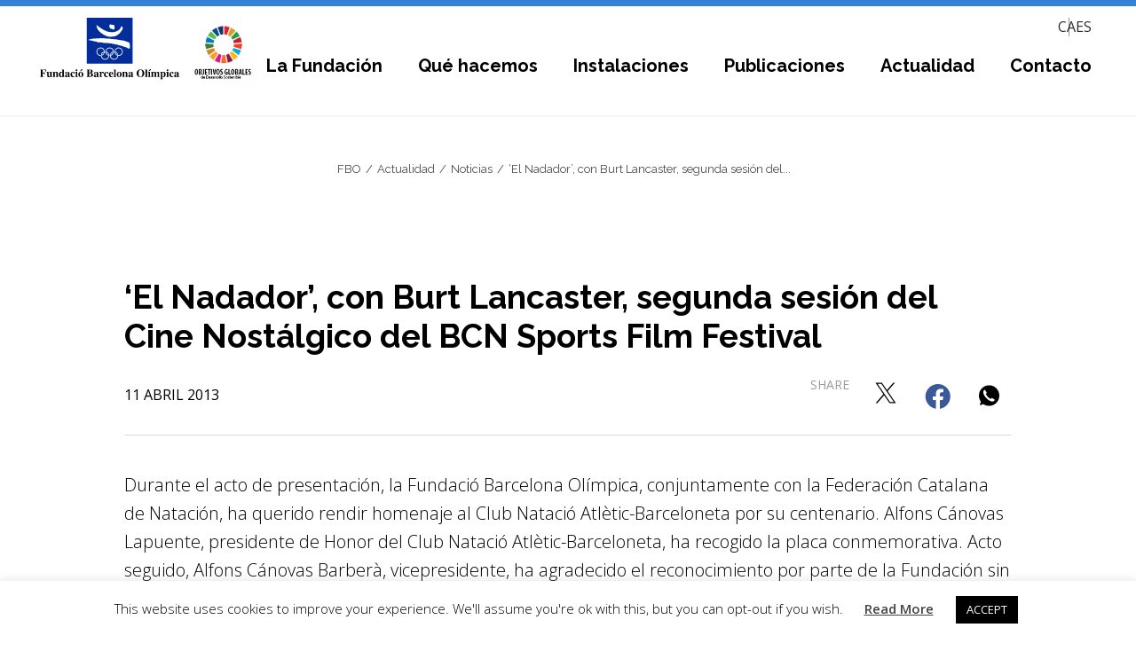

--- FILE ---
content_type: text/html; charset=UTF-8
request_url: https://www.fundaciobarcelonaolimpica.es/es/el-nadador-con-burt-lancaster-segunda-sesion-del-cine-nostalgico-del-bcn-sports-film-festival/
body_size: 23705
content:
<!doctype html>
<html lang="es-ES">
<head>
	<meta charset="UTF-8">
	<meta name="viewport" content="width=device-width, initial-scale=1">
	<link rel="profile" href="http://gmpg.org/xfn/11">
	<meta name='robots' content='index, follow, max-image-preview:large, max-snippet:-1, max-video-preview:-1' />
<link rel="alternate" hreflang="ca" href="https://www.fundaciobarcelonaolimpica.es/ca/el-nadador-amb-burt-lancaster-segona-sessio-del-cinema-nostalgic-del-bcn-sports-film-festival/" />
<link rel="alternate" hreflang="es" href="https://www.fundaciobarcelonaolimpica.es/es/el-nadador-con-burt-lancaster-segunda-sesion-del-cine-nostalgico-del-bcn-sports-film-festival/" />
<link rel="alternate" hreflang="x-default" href="https://www.fundaciobarcelonaolimpica.es/es/el-nadador-con-burt-lancaster-segunda-sesion-del-cine-nostalgico-del-bcn-sports-film-festival/" />

	<!-- This site is optimized with the Yoast SEO plugin v23.7 - https://yoast.com/wordpress/plugins/seo/ -->
	<title>‘El Nadador’, con Burt Lancaster, segunda sesión del Cine Nostálgico del BCN Sports Film Festival - Fundació Barcelona Olímpica</title>
	<link rel="canonical" href="https://www.fundaciobarcelonaolimpica.es/es/el-nadador-con-burt-lancaster-segunda-sesion-del-cine-nostalgico-del-bcn-sports-film-festival/" />
	<meta property="og:locale" content="es_ES" />
	<meta property="og:type" content="article" />
	<meta property="og:title" content="‘El Nadador’, con Burt Lancaster, segunda sesión del Cine Nostálgico del BCN Sports Film Festival - Fundació Barcelona Olímpica" />
	<meta property="og:description" content="Durante el acto de presentaci&oacute;n, la Fundaci&oacute; Barcelona Ol&iacute;mpica, conjuntamente con la Federaci&oacute;n Catalana de Nataci&oacute;n, ha querido rendir homenaje al Club Nataci&oacute; Atl&egrave;tic-Barceloneta por su centenario. Alfons C&aacute;novas Lapuente, presidente de Honor del Club Nataci&oacute; Atl&egrave;tic-Barceloneta, ha recogido la placa conmemorativa. Acto seguido, Alfons C&aacute;novas Barber&agrave;, vicepresidente, ha agradecido el reconocimiento por parte de la Fundaci&oacute;n sin olvidar a todas las personas que, durante estos cien a&ntilde;os, han contribuido a que el club sea una entidad de referencia en el deporte barcelon&eacute;s y catal&aacute;n. &nbsp;" />
	<meta property="og:url" content="https://www.fundaciobarcelonaolimpica.es/es/el-nadador-con-burt-lancaster-segunda-sesion-del-cine-nostalgico-del-bcn-sports-film-festival/" />
	<meta property="og:site_name" content="Fundació Barcelona Olímpica" />
	<meta property="article:published_time" content="2013-04-10T22:00:00+00:00" />
	<meta name="author" content="useradmin" />
	<meta name="twitter:card" content="summary_large_image" />
	<meta name="twitter:label1" content="Escrito por" />
	<meta name="twitter:data1" content="useradmin" />
	<meta name="twitter:label2" content="Tiempo de lectura" />
	<meta name="twitter:data2" content="1 minuto" />
	<script type="application/ld+json" class="yoast-schema-graph">{"@context":"https://schema.org","@graph":[{"@type":"Article","@id":"https://www.fundaciobarcelonaolimpica.es/es/el-nadador-con-burt-lancaster-segunda-sesion-del-cine-nostalgico-del-bcn-sports-film-festival/#article","isPartOf":{"@id":"https://www.fundaciobarcelonaolimpica.es/es/el-nadador-con-burt-lancaster-segunda-sesion-del-cine-nostalgico-del-bcn-sports-film-festival/"},"author":{"name":"useradmin","@id":"https://www.fundaciobarcelonaolimpica.es/ca/#/schema/person/d05705664e87aa04c6ce53d48133fb39"},"headline":"‘El Nadador’, con Burt Lancaster, segunda sesión del Cine Nostálgico del BCN Sports Film Festival","datePublished":"2013-04-10T22:00:00+00:00","dateModified":"2013-04-10T22:00:00+00:00","mainEntityOfPage":{"@id":"https://www.fundaciobarcelonaolimpica.es/es/el-nadador-con-burt-lancaster-segunda-sesion-del-cine-nostalgico-del-bcn-sports-film-festival/"},"wordCount":142,"commentCount":6,"publisher":{"@id":"https://www.fundaciobarcelonaolimpica.es/ca/#organization"},"articleSection":["Sin categorizar"],"inLanguage":"es","potentialAction":[{"@type":"CommentAction","name":"Comment","target":["https://www.fundaciobarcelonaolimpica.es/es/el-nadador-con-burt-lancaster-segunda-sesion-del-cine-nostalgico-del-bcn-sports-film-festival/#respond"]}]},{"@type":"WebPage","@id":"https://www.fundaciobarcelonaolimpica.es/es/el-nadador-con-burt-lancaster-segunda-sesion-del-cine-nostalgico-del-bcn-sports-film-festival/","url":"https://www.fundaciobarcelonaolimpica.es/es/el-nadador-con-burt-lancaster-segunda-sesion-del-cine-nostalgico-del-bcn-sports-film-festival/","name":"‘El Nadador’, con Burt Lancaster, segunda sesión del Cine Nostálgico del BCN Sports Film Festival - Fundació Barcelona Olímpica","isPartOf":{"@id":"https://www.fundaciobarcelonaolimpica.es/ca/#website"},"datePublished":"2013-04-10T22:00:00+00:00","dateModified":"2013-04-10T22:00:00+00:00","breadcrumb":{"@id":"https://www.fundaciobarcelonaolimpica.es/es/el-nadador-con-burt-lancaster-segunda-sesion-del-cine-nostalgico-del-bcn-sports-film-festival/#breadcrumb"},"inLanguage":"es","potentialAction":[{"@type":"ReadAction","target":["https://www.fundaciobarcelonaolimpica.es/es/el-nadador-con-burt-lancaster-segunda-sesion-del-cine-nostalgico-del-bcn-sports-film-festival/"]}]},{"@type":"BreadcrumbList","@id":"https://www.fundaciobarcelonaolimpica.es/es/el-nadador-con-burt-lancaster-segunda-sesion-del-cine-nostalgico-del-bcn-sports-film-festival/#breadcrumb","itemListElement":[{"@type":"ListItem","position":1,"name":"FBO","item":"https://www.fundaciobarcelonaolimpica.es/es/"},{"@type":"ListItem","position":2,"name":"‘El Nadador’, con Burt Lancaster, segunda sesión del Cine Nostálgico del BCN Sports Film Festival"}]},{"@type":"WebSite","@id":"https://www.fundaciobarcelonaolimpica.es/ca/#website","url":"https://www.fundaciobarcelonaolimpica.es/ca/","name":"Fundació Barcelona Olímpica","description":"Web del Museu Olímpic i de l&#039;Esport","publisher":{"@id":"https://www.fundaciobarcelonaolimpica.es/ca/#organization"},"potentialAction":[{"@type":"SearchAction","target":{"@type":"EntryPoint","urlTemplate":"https://www.fundaciobarcelonaolimpica.es/ca/?s={search_term_string}"},"query-input":{"@type":"PropertyValueSpecification","valueRequired":true,"valueName":"search_term_string"}}],"inLanguage":"es"},{"@type":"Organization","@id":"https://www.fundaciobarcelonaolimpica.es/ca/#organization","name":"Fundació Barcelona Olímpica","url":"https://www.fundaciobarcelonaolimpica.es/ca/","logo":{"@type":"ImageObject","inLanguage":"es","@id":"https://www.fundaciobarcelonaolimpica.es/ca/#/schema/logo/image/","url":"https://www.fundaciobarcelonaolimpica.es/wp-content/uploads/sites/3/2019/02/logo-fundacio.svg","contentUrl":"https://www.fundaciobarcelonaolimpica.es/wp-content/uploads/sites/3/2019/02/logo-fundacio.svg","caption":"Fundació Barcelona Olímpica"},"image":{"@id":"https://www.fundaciobarcelonaolimpica.es/ca/#/schema/logo/image/"}},{"@type":"Person","@id":"https://www.fundaciobarcelonaolimpica.es/ca/#/schema/person/d05705664e87aa04c6ce53d48133fb39","name":"useradmin","url":"https://www.fundaciobarcelonaolimpica.es/es/author/useradmin/"}]}</script>
	<!-- / Yoast SEO plugin. -->


<link rel='dns-prefetch' href='//fonts.googleapis.com' />
<link rel="alternate" type="application/rss+xml" title="Fundació Barcelona Olímpica &raquo; Feed" href="https://www.fundaciobarcelonaolimpica.es/es/feed/" />
<link rel="alternate" type="application/rss+xml" title="Fundació Barcelona Olímpica &raquo; Feed de los comentarios" href="https://www.fundaciobarcelonaolimpica.es/es/comments/feed/" />
<link rel="alternate" type="application/rss+xml" title="Fundació Barcelona Olímpica &raquo; Comentario ‘El Nadador’, con Burt Lancaster,  segunda sesión del Cine Nostálgico del BCN Sports Film Festival del feed" href="https://www.fundaciobarcelonaolimpica.es/es/el-nadador-con-burt-lancaster-segunda-sesion-del-cine-nostalgico-del-bcn-sports-film-festival/feed/" />
<link rel='stylesheet' id='wp-block-library-css' href='https://www.fundaciobarcelonaolimpica.es/wp-includes/css/dist/block-library/style.min.css?ver=6.6.4' type='text/css' media='all' />
<style id='classic-theme-styles-inline-css' type='text/css'>
/*! This file is auto-generated */
.wp-block-button__link{color:#fff;background-color:#32373c;border-radius:9999px;box-shadow:none;text-decoration:none;padding:calc(.667em + 2px) calc(1.333em + 2px);font-size:1.125em}.wp-block-file__button{background:#32373c;color:#fff;text-decoration:none}
</style>
<style id='global-styles-inline-css' type='text/css'>
:root{--wp--preset--aspect-ratio--square: 1;--wp--preset--aspect-ratio--4-3: 4/3;--wp--preset--aspect-ratio--3-4: 3/4;--wp--preset--aspect-ratio--3-2: 3/2;--wp--preset--aspect-ratio--2-3: 2/3;--wp--preset--aspect-ratio--16-9: 16/9;--wp--preset--aspect-ratio--9-16: 9/16;--wp--preset--color--black: #000000;--wp--preset--color--cyan-bluish-gray: #abb8c3;--wp--preset--color--white: #ffffff;--wp--preset--color--pale-pink: #f78da7;--wp--preset--color--vivid-red: #cf2e2e;--wp--preset--color--luminous-vivid-orange: #ff6900;--wp--preset--color--luminous-vivid-amber: #fcb900;--wp--preset--color--light-green-cyan: #7bdcb5;--wp--preset--color--vivid-green-cyan: #00d084;--wp--preset--color--pale-cyan-blue: #8ed1fc;--wp--preset--color--vivid-cyan-blue: #0693e3;--wp--preset--color--vivid-purple: #9b51e0;--wp--preset--gradient--vivid-cyan-blue-to-vivid-purple: linear-gradient(135deg,rgba(6,147,227,1) 0%,rgb(155,81,224) 100%);--wp--preset--gradient--light-green-cyan-to-vivid-green-cyan: linear-gradient(135deg,rgb(122,220,180) 0%,rgb(0,208,130) 100%);--wp--preset--gradient--luminous-vivid-amber-to-luminous-vivid-orange: linear-gradient(135deg,rgba(252,185,0,1) 0%,rgba(255,105,0,1) 100%);--wp--preset--gradient--luminous-vivid-orange-to-vivid-red: linear-gradient(135deg,rgba(255,105,0,1) 0%,rgb(207,46,46) 100%);--wp--preset--gradient--very-light-gray-to-cyan-bluish-gray: linear-gradient(135deg,rgb(238,238,238) 0%,rgb(169,184,195) 100%);--wp--preset--gradient--cool-to-warm-spectrum: linear-gradient(135deg,rgb(74,234,220) 0%,rgb(151,120,209) 20%,rgb(207,42,186) 40%,rgb(238,44,130) 60%,rgb(251,105,98) 80%,rgb(254,248,76) 100%);--wp--preset--gradient--blush-light-purple: linear-gradient(135deg,rgb(255,206,236) 0%,rgb(152,150,240) 100%);--wp--preset--gradient--blush-bordeaux: linear-gradient(135deg,rgb(254,205,165) 0%,rgb(254,45,45) 50%,rgb(107,0,62) 100%);--wp--preset--gradient--luminous-dusk: linear-gradient(135deg,rgb(255,203,112) 0%,rgb(199,81,192) 50%,rgb(65,88,208) 100%);--wp--preset--gradient--pale-ocean: linear-gradient(135deg,rgb(255,245,203) 0%,rgb(182,227,212) 50%,rgb(51,167,181) 100%);--wp--preset--gradient--electric-grass: linear-gradient(135deg,rgb(202,248,128) 0%,rgb(113,206,126) 100%);--wp--preset--gradient--midnight: linear-gradient(135deg,rgb(2,3,129) 0%,rgb(40,116,252) 100%);--wp--preset--font-size--small: 13px;--wp--preset--font-size--medium: 20px;--wp--preset--font-size--large: 36px;--wp--preset--font-size--x-large: 42px;--wp--preset--spacing--20: 0.44rem;--wp--preset--spacing--30: 0.67rem;--wp--preset--spacing--40: 1rem;--wp--preset--spacing--50: 1.5rem;--wp--preset--spacing--60: 2.25rem;--wp--preset--spacing--70: 3.38rem;--wp--preset--spacing--80: 5.06rem;--wp--preset--shadow--natural: 6px 6px 9px rgba(0, 0, 0, 0.2);--wp--preset--shadow--deep: 12px 12px 50px rgba(0, 0, 0, 0.4);--wp--preset--shadow--sharp: 6px 6px 0px rgba(0, 0, 0, 0.2);--wp--preset--shadow--outlined: 6px 6px 0px -3px rgba(255, 255, 255, 1), 6px 6px rgba(0, 0, 0, 1);--wp--preset--shadow--crisp: 6px 6px 0px rgba(0, 0, 0, 1);}:where(.is-layout-flex){gap: 0.5em;}:where(.is-layout-grid){gap: 0.5em;}body .is-layout-flex{display: flex;}.is-layout-flex{flex-wrap: wrap;align-items: center;}.is-layout-flex > :is(*, div){margin: 0;}body .is-layout-grid{display: grid;}.is-layout-grid > :is(*, div){margin: 0;}:where(.wp-block-columns.is-layout-flex){gap: 2em;}:where(.wp-block-columns.is-layout-grid){gap: 2em;}:where(.wp-block-post-template.is-layout-flex){gap: 1.25em;}:where(.wp-block-post-template.is-layout-grid){gap: 1.25em;}.has-black-color{color: var(--wp--preset--color--black) !important;}.has-cyan-bluish-gray-color{color: var(--wp--preset--color--cyan-bluish-gray) !important;}.has-white-color{color: var(--wp--preset--color--white) !important;}.has-pale-pink-color{color: var(--wp--preset--color--pale-pink) !important;}.has-vivid-red-color{color: var(--wp--preset--color--vivid-red) !important;}.has-luminous-vivid-orange-color{color: var(--wp--preset--color--luminous-vivid-orange) !important;}.has-luminous-vivid-amber-color{color: var(--wp--preset--color--luminous-vivid-amber) !important;}.has-light-green-cyan-color{color: var(--wp--preset--color--light-green-cyan) !important;}.has-vivid-green-cyan-color{color: var(--wp--preset--color--vivid-green-cyan) !important;}.has-pale-cyan-blue-color{color: var(--wp--preset--color--pale-cyan-blue) !important;}.has-vivid-cyan-blue-color{color: var(--wp--preset--color--vivid-cyan-blue) !important;}.has-vivid-purple-color{color: var(--wp--preset--color--vivid-purple) !important;}.has-black-background-color{background-color: var(--wp--preset--color--black) !important;}.has-cyan-bluish-gray-background-color{background-color: var(--wp--preset--color--cyan-bluish-gray) !important;}.has-white-background-color{background-color: var(--wp--preset--color--white) !important;}.has-pale-pink-background-color{background-color: var(--wp--preset--color--pale-pink) !important;}.has-vivid-red-background-color{background-color: var(--wp--preset--color--vivid-red) !important;}.has-luminous-vivid-orange-background-color{background-color: var(--wp--preset--color--luminous-vivid-orange) !important;}.has-luminous-vivid-amber-background-color{background-color: var(--wp--preset--color--luminous-vivid-amber) !important;}.has-light-green-cyan-background-color{background-color: var(--wp--preset--color--light-green-cyan) !important;}.has-vivid-green-cyan-background-color{background-color: var(--wp--preset--color--vivid-green-cyan) !important;}.has-pale-cyan-blue-background-color{background-color: var(--wp--preset--color--pale-cyan-blue) !important;}.has-vivid-cyan-blue-background-color{background-color: var(--wp--preset--color--vivid-cyan-blue) !important;}.has-vivid-purple-background-color{background-color: var(--wp--preset--color--vivid-purple) !important;}.has-black-border-color{border-color: var(--wp--preset--color--black) !important;}.has-cyan-bluish-gray-border-color{border-color: var(--wp--preset--color--cyan-bluish-gray) !important;}.has-white-border-color{border-color: var(--wp--preset--color--white) !important;}.has-pale-pink-border-color{border-color: var(--wp--preset--color--pale-pink) !important;}.has-vivid-red-border-color{border-color: var(--wp--preset--color--vivid-red) !important;}.has-luminous-vivid-orange-border-color{border-color: var(--wp--preset--color--luminous-vivid-orange) !important;}.has-luminous-vivid-amber-border-color{border-color: var(--wp--preset--color--luminous-vivid-amber) !important;}.has-light-green-cyan-border-color{border-color: var(--wp--preset--color--light-green-cyan) !important;}.has-vivid-green-cyan-border-color{border-color: var(--wp--preset--color--vivid-green-cyan) !important;}.has-pale-cyan-blue-border-color{border-color: var(--wp--preset--color--pale-cyan-blue) !important;}.has-vivid-cyan-blue-border-color{border-color: var(--wp--preset--color--vivid-cyan-blue) !important;}.has-vivid-purple-border-color{border-color: var(--wp--preset--color--vivid-purple) !important;}.has-vivid-cyan-blue-to-vivid-purple-gradient-background{background: var(--wp--preset--gradient--vivid-cyan-blue-to-vivid-purple) !important;}.has-light-green-cyan-to-vivid-green-cyan-gradient-background{background: var(--wp--preset--gradient--light-green-cyan-to-vivid-green-cyan) !important;}.has-luminous-vivid-amber-to-luminous-vivid-orange-gradient-background{background: var(--wp--preset--gradient--luminous-vivid-amber-to-luminous-vivid-orange) !important;}.has-luminous-vivid-orange-to-vivid-red-gradient-background{background: var(--wp--preset--gradient--luminous-vivid-orange-to-vivid-red) !important;}.has-very-light-gray-to-cyan-bluish-gray-gradient-background{background: var(--wp--preset--gradient--very-light-gray-to-cyan-bluish-gray) !important;}.has-cool-to-warm-spectrum-gradient-background{background: var(--wp--preset--gradient--cool-to-warm-spectrum) !important;}.has-blush-light-purple-gradient-background{background: var(--wp--preset--gradient--blush-light-purple) !important;}.has-blush-bordeaux-gradient-background{background: var(--wp--preset--gradient--blush-bordeaux) !important;}.has-luminous-dusk-gradient-background{background: var(--wp--preset--gradient--luminous-dusk) !important;}.has-pale-ocean-gradient-background{background: var(--wp--preset--gradient--pale-ocean) !important;}.has-electric-grass-gradient-background{background: var(--wp--preset--gradient--electric-grass) !important;}.has-midnight-gradient-background{background: var(--wp--preset--gradient--midnight) !important;}.has-small-font-size{font-size: var(--wp--preset--font-size--small) !important;}.has-medium-font-size{font-size: var(--wp--preset--font-size--medium) !important;}.has-large-font-size{font-size: var(--wp--preset--font-size--large) !important;}.has-x-large-font-size{font-size: var(--wp--preset--font-size--x-large) !important;}
:where(.wp-block-post-template.is-layout-flex){gap: 1.25em;}:where(.wp-block-post-template.is-layout-grid){gap: 1.25em;}
:where(.wp-block-columns.is-layout-flex){gap: 2em;}:where(.wp-block-columns.is-layout-grid){gap: 2em;}
:root :where(.wp-block-pullquote){font-size: 1.5em;line-height: 1.6;}
</style>
<link rel='stylesheet' id='cookie-law-info-css' href='https://www.fundaciobarcelonaolimpica.es/wp-content/plugins/cookie-law-info/legacy/public/css/cookie-law-info-public.css?ver=3.2.10' type='text/css' media='all' />
<link rel='stylesheet' id='cookie-law-info-gdpr-css' href='https://www.fundaciobarcelonaolimpica.es/wp-content/plugins/cookie-law-info/legacy/public/css/cookie-law-info-gdpr.css?ver=3.2.10' type='text/css' media='all' />
<link rel='stylesheet' id='swiper-css' href='https://www.fundaciobarcelonaolimpica.es/wp-content/plugins/elementor/assets/lib/swiper/v8/css/swiper.min.css?ver=8.4.5' type='text/css' media='all' />
<link rel='stylesheet' id='e-swiper-css' href='https://www.fundaciobarcelonaolimpica.es/wp-content/plugins/elementor/assets/css/conditionals/e-swiper.min.css?ver=3.28.4' type='text/css' media='all' />
<link rel='stylesheet' id='elementor-frontend-css' href='https://www.fundaciobarcelonaolimpica.es/wp-content/plugins/elementor/assets/css/frontend.min.css?ver=3.28.4' type='text/css' media='all' />
<link rel='stylesheet' id='widget-image-css' href='https://www.fundaciobarcelonaolimpica.es/wp-content/plugins/elementor/assets/css/widget-image.min.css?ver=3.28.4' type='text/css' media='all' />
<link rel='stylesheet' id='widget-heading-css' href='https://www.fundaciobarcelonaolimpica.es/wp-content/plugins/elementor/assets/css/widget-heading.min.css?ver=3.28.4' type='text/css' media='all' />
<link rel='stylesheet' id='widget-breadcrumbs-css' href='https://www.fundaciobarcelonaolimpica.es/wp-content/plugins/elementor-pro/assets/css/widget-breadcrumbs.min.css?ver=3.28.2' type='text/css' media='all' />
<link rel='stylesheet' id='widget-post-info-css' href='https://www.fundaciobarcelonaolimpica.es/wp-content/plugins/elementor-pro/assets/css/widget-post-info.min.css?ver=3.28.2' type='text/css' media='all' />
<link rel='stylesheet' id='widget-icon-list-css' href='https://www.fundaciobarcelonaolimpica.es/wp-content/plugins/elementor/assets/css/widget-icon-list.min.css?ver=3.28.4' type='text/css' media='all' />
<link rel='stylesheet' id='elementor-icons-shared-0-css' href='https://www.fundaciobarcelonaolimpica.es/wp-content/plugins/elementor/assets/lib/font-awesome/css/fontawesome.min.css?ver=5.15.3' type='text/css' media='all' />
<link rel='stylesheet' id='elementor-icons-fa-regular-css' href='https://www.fundaciobarcelonaolimpica.es/wp-content/plugins/elementor/assets/lib/font-awesome/css/regular.min.css?ver=5.15.3' type='text/css' media='all' />
<link rel='stylesheet' id='elementor-icons-fa-solid-css' href='https://www.fundaciobarcelonaolimpica.es/wp-content/plugins/elementor/assets/lib/font-awesome/css/solid.min.css?ver=5.15.3' type='text/css' media='all' />
<link rel='stylesheet' id='widget-share-buttons-css' href='https://www.fundaciobarcelonaolimpica.es/wp-content/plugins/elementor-pro/assets/css/widget-share-buttons.min.css?ver=3.28.2' type='text/css' media='all' />
<link rel='stylesheet' id='e-apple-webkit-css' href='https://www.fundaciobarcelonaolimpica.es/wp-content/plugins/elementor/assets/css/conditionals/apple-webkit.min.css?ver=3.28.4' type='text/css' media='all' />
<link rel='stylesheet' id='elementor-icons-fa-brands-css' href='https://www.fundaciobarcelonaolimpica.es/wp-content/plugins/elementor/assets/lib/font-awesome/css/brands.min.css?ver=5.15.3' type='text/css' media='all' />
<link rel='stylesheet' id='widget-image-carousel-css' href='https://www.fundaciobarcelonaolimpica.es/wp-content/plugins/elementor/assets/css/widget-image-carousel.min.css?ver=3.28.4' type='text/css' media='all' />
<link rel='stylesheet' id='widget-spacer-css' href='https://www.fundaciobarcelonaolimpica.es/wp-content/plugins/elementor/assets/css/widget-spacer.min.css?ver=3.28.4' type='text/css' media='all' />
<link rel='stylesheet' id='widget-posts-css' href='https://www.fundaciobarcelonaolimpica.es/wp-content/plugins/elementor-pro/assets/css/widget-posts.min.css?ver=3.28.2' type='text/css' media='all' />
<link rel='stylesheet' id='elementor-icons-css' href='https://www.fundaciobarcelonaolimpica.es/wp-content/plugins/elementor/assets/lib/eicons/css/elementor-icons.min.css?ver=5.36.0' type='text/css' media='all' />
<link rel='stylesheet' id='elementor-post-22015-css' href='https://www.fundaciobarcelonaolimpica.es/wp-content/uploads/sites/3/elementor/css/post-22015.css?ver=1768563030' type='text/css' media='all' />
<link rel='stylesheet' id='font-awesome-5-all-css' href='https://www.fundaciobarcelonaolimpica.es/wp-content/plugins/elementor/assets/lib/font-awesome/css/all.min.css?ver=3.28.4' type='text/css' media='all' />
<link rel='stylesheet' id='font-awesome-4-shim-css' href='https://www.fundaciobarcelonaolimpica.es/wp-content/plugins/elementor/assets/lib/font-awesome/css/v4-shims.min.css?ver=3.28.4' type='text/css' media='all' />
<link rel='stylesheet' id='elementor-post-1591-css' href='https://www.fundaciobarcelonaolimpica.es/wp-content/uploads/sites/3/elementor/css/post-1591.css?ver=1768563030' type='text/css' media='all' />
<link rel='stylesheet' id='elementor-post-1636-css' href='https://www.fundaciobarcelonaolimpica.es/wp-content/uploads/sites/3/elementor/css/post-1636.css?ver=1768563030' type='text/css' media='all' />
<link rel='stylesheet' id='elementor-post-19348-css' href='https://www.fundaciobarcelonaolimpica.es/wp-content/uploads/sites/3/elementor/css/post-19348.css?ver=1768563058' type='text/css' media='all' />
<link rel='stylesheet' id='google-fonts-css' href='//fonts.googleapis.com/css?family=Open+Sans%3A300%2C400%2C400i%2C600%2C600i%2C700%2C700i%7CRaleway%3A400%2C700&#038;ver=6.6.4' type='text/css' media='all' />
<link rel='stylesheet' id='main-style-css' href='https://www.fundaciobarcelonaolimpica.es/wp-content/themes/web-fundacio/assets/css/style.css?ver=1749711369' type='text/css' media='all' />
<link rel='stylesheet' id='ecs-styles-css' href='https://www.fundaciobarcelonaolimpica.es/wp-content/plugins/ele-custom-skin/assets/css/ecs-style.css?ver=3.1.9' type='text/css' media='all' />
<link rel='stylesheet' id='elementor-post-26655-css' href='https://www.fundaciobarcelonaolimpica.es/wp-content/uploads/sites/3/elementor/css/post-26655.css?ver=1669293431' type='text/css' media='all' />
<link rel='stylesheet' id='elementor-post-26805-css' href='https://www.fundaciobarcelonaolimpica.es/wp-content/uploads/sites/3/elementor/css/post-26805.css?ver=1669294703' type='text/css' media='all' />
<link rel='stylesheet' id='elementor-post-26807-css' href='https://www.fundaciobarcelonaolimpica.es/wp-content/uploads/sites/3/elementor/css/post-26807.css?ver=1669294406' type='text/css' media='all' />
<link rel='stylesheet' id='elementor-gf-local-roboto-css' href='https://www.fundaciobarcelonaolimpica.es/wp-content/uploads/sites/3/elementor/google-fonts/css/roboto.css?ver=1744104289' type='text/css' media='all' />
<link rel='stylesheet' id='elementor-gf-local-robotoslab-css' href='https://www.fundaciobarcelonaolimpica.es/wp-content/uploads/sites/3/elementor/google-fonts/css/robotoslab.css?ver=1744104292' type='text/css' media='all' />
<script type="text/javascript" src="https://www.fundaciobarcelonaolimpica.es/wp-includes/js/jquery/jquery.min.js?ver=3.7.1" id="jquery-core-js"></script>
<script type="text/javascript" src="https://www.fundaciobarcelonaolimpica.es/wp-includes/js/jquery/jquery-migrate.min.js?ver=3.4.1" id="jquery-migrate-js"></script>
<script type="text/javascript" id="cookie-law-info-js-extra">
/* <![CDATA[ */
var Cli_Data = {"nn_cookie_ids":[],"cookielist":[],"non_necessary_cookies":[],"ccpaEnabled":"","ccpaRegionBased":"","ccpaBarEnabled":"","strictlyEnabled":["necessary","obligatoire"],"ccpaType":"gdpr","js_blocking":"","custom_integration":"","triggerDomRefresh":"","secure_cookies":""};
var cli_cookiebar_settings = {"animate_speed_hide":"500","animate_speed_show":"500","background":"#FFF","border":"#b1a6a6c2","border_on":"","button_1_button_colour":"#000","button_1_button_hover":"#000000","button_1_link_colour":"#fff","button_1_as_button":"1","button_1_new_win":"","button_2_button_colour":"#333","button_2_button_hover":"#292929","button_2_link_colour":"#444","button_2_as_button":"","button_2_hidebar":"","button_3_button_colour":"#000","button_3_button_hover":"#000000","button_3_link_colour":"#fff","button_3_as_button":"1","button_3_new_win":"","button_4_button_colour":"#000","button_4_button_hover":"#000000","button_4_link_colour":"#62a329","button_4_as_button":"","button_7_button_colour":"#61a229","button_7_button_hover":"#4e8221","button_7_link_colour":"#fff","button_7_as_button":"1","button_7_new_win":"","font_family":"inherit","header_fix":"","notify_animate_hide":"1","notify_animate_show":"","notify_div_id":"#cookie-law-info-bar","notify_position_horizontal":"right","notify_position_vertical":"bottom","scroll_close":"","scroll_close_reload":"","accept_close_reload":"","reject_close_reload":"","showagain_tab":"","showagain_background":"#fff","showagain_border":"#000","showagain_div_id":"#cookie-law-info-again","showagain_x_position":"100px","text":"#000","show_once_yn":"","show_once":"10000","logging_on":"","as_popup":"","popup_overlay":"1","bar_heading_text":"","cookie_bar_as":"banner","popup_showagain_position":"bottom-right","widget_position":"left"};
var log_object = {"ajax_url":"https:\/\/www.fundaciobarcelonaolimpica.es\/wp-admin\/admin-ajax.php"};
/* ]]> */
</script>
<script type="text/javascript" src="https://www.fundaciobarcelonaolimpica.es/wp-content/plugins/cookie-law-info/legacy/public/js/cookie-law-info-public.js?ver=3.2.10" id="cookie-law-info-js"></script>
<script type="text/javascript" src="https://www.fundaciobarcelonaolimpica.es/wp-content/plugins/elementor/assets/lib/font-awesome/js/v4-shims.min.js?ver=3.28.4" id="font-awesome-4-shim-js"></script>
<script type="text/javascript" id="ecs_ajax_load-js-extra">
/* <![CDATA[ */
var ecs_ajax_params = {"ajaxurl":"https:\/\/www.fundaciobarcelonaolimpica.es\/wp-admin\/admin-ajax.php","posts":"{\"page\":0,\"error\":\"\",\"m\":\"\",\"p\":6332,\"post_parent\":\"\",\"subpost\":\"\",\"subpost_id\":\"\",\"attachment\":\"\",\"attachment_id\":0,\"pagename\":\"\",\"page_id\":\"\",\"second\":\"\",\"minute\":\"\",\"hour\":\"\",\"day\":0,\"monthnum\":0,\"year\":0,\"w\":0,\"category_name\":\"\",\"tag\":\"\",\"cat\":\"\",\"tag_id\":\"\",\"author\":\"\",\"author_name\":\"\",\"feed\":\"\",\"tb\":\"\",\"paged\":0,\"meta_key\":\"\",\"meta_value\":\"\",\"preview\":\"\",\"s\":\"\",\"sentence\":\"\",\"title\":\"\",\"fields\":\"\",\"menu_order\":\"\",\"embed\":\"\",\"category__in\":[],\"category__not_in\":[],\"category__and\":[],\"post__in\":[],\"post__not_in\":[],\"post_name__in\":[],\"tag__in\":[],\"tag__not_in\":[],\"tag__and\":[],\"tag_slug__in\":[],\"tag_slug__and\":[],\"post_parent__in\":[],\"post_parent__not_in\":[],\"author__in\":[],\"author__not_in\":[],\"search_columns\":[],\"name\":\"el-nadador-con-burt-lancaster-segunda-sesion-del-cine-nostalgico-del-bcn-sports-film-festival\",\"ignore_sticky_posts\":false,\"suppress_filters\":false,\"cache_results\":true,\"update_post_term_cache\":true,\"update_menu_item_cache\":false,\"lazy_load_term_meta\":true,\"update_post_meta_cache\":true,\"post_type\":\"\",\"posts_per_page\":10,\"nopaging\":false,\"comments_per_page\":\"50\",\"no_found_rows\":false,\"order\":\"DESC\"}"};
/* ]]> */
</script>
<script type="text/javascript" src="https://www.fundaciobarcelonaolimpica.es/wp-content/plugins/ele-custom-skin/assets/js/ecs_ajax_pagination.js?ver=3.1.9" id="ecs_ajax_load-js"></script>
<script type="text/javascript" src="https://www.fundaciobarcelonaolimpica.es/wp-content/plugins/ele-custom-skin/assets/js/ecs.js?ver=3.1.9" id="ecs-script-js"></script>
<link rel="https://api.w.org/" href="https://www.fundaciobarcelonaolimpica.es/es/wp-json/" /><link rel="alternate" title="JSON" type="application/json" href="https://www.fundaciobarcelonaolimpica.es/es/wp-json/wp/v2/posts/6332" /><link rel="EditURI" type="application/rsd+xml" title="RSD" href="https://www.fundaciobarcelonaolimpica.es/xmlrpc.php?rsd" />
<link rel='shortlink' href='https://www.fundaciobarcelonaolimpica.es/es/?p=6332' />
<link rel="alternate" title="oEmbed (JSON)" type="application/json+oembed" href="https://www.fundaciobarcelonaolimpica.es/es/wp-json/oembed/1.0/embed?url=https%3A%2F%2Fwww.fundaciobarcelonaolimpica.es%2Fes%2Fel-nadador-con-burt-lancaster-segunda-sesion-del-cine-nostalgico-del-bcn-sports-film-festival%2F" />
<link rel="alternate" title="oEmbed (XML)" type="text/xml+oembed" href="https://www.fundaciobarcelonaolimpica.es/es/wp-json/oembed/1.0/embed?url=https%3A%2F%2Fwww.fundaciobarcelonaolimpica.es%2Fes%2Fel-nadador-con-burt-lancaster-segunda-sesion-del-cine-nostalgico-del-bcn-sports-film-festival%2F&#038;format=xml" />
<script src='https://web.museuolimpicbcn.cat/?dm=371c25b1d61ee13531253891c4ced6e1&amp;action=load&amp;blogid=3&amp;siteid=1&amp;t=1487642523&amp;back=https%3A%2F%2Fwww.fundaciobarcelonaolimpica.es%2Fes%2Fel-nadador-con-burt-lancaster-segunda-sesion-del-cine-nostalgico-del-bcn-sports-film-festival%2F' type='text/javascript'></script><meta name="generator" content="Elementor 3.28.4; features: additional_custom_breakpoints, e_local_google_fonts; settings: css_print_method-external, google_font-enabled, font_display-auto">
			<style>
				.e-con.e-parent:nth-of-type(n+4):not(.e-lazyloaded):not(.e-no-lazyload),
				.e-con.e-parent:nth-of-type(n+4):not(.e-lazyloaded):not(.e-no-lazyload) * {
					background-image: none !important;
				}
				@media screen and (max-height: 1024px) {
					.e-con.e-parent:nth-of-type(n+3):not(.e-lazyloaded):not(.e-no-lazyload),
					.e-con.e-parent:nth-of-type(n+3):not(.e-lazyloaded):not(.e-no-lazyload) * {
						background-image: none !important;
					}
				}
				@media screen and (max-height: 640px) {
					.e-con.e-parent:nth-of-type(n+2):not(.e-lazyloaded):not(.e-no-lazyload),
					.e-con.e-parent:nth-of-type(n+2):not(.e-lazyloaded):not(.e-no-lazyload) * {
						background-image: none !important;
					}
				}
			</style>
			<!-- Global site tag (gtag.js) - Google Analytics -->
<script async src="https://www.googletagmanager.com/gtag/js?id=G-RDS154X5R3"></script>
<script>
  window.dataLayer = window.dataLayer || [];
  function gtag(){dataLayer.push(arguments);}
  gtag('js', new Date());

  gtag('config', 'G-RDS154X5R3');
</script><link rel="icon" href="https://www.fundaciobarcelonaolimpica.es/wp-content/uploads/sites/3/2019/02/favicon-150x150.png" sizes="32x32" />
<link rel="icon" href="https://www.fundaciobarcelonaolimpica.es/wp-content/uploads/sites/3/2019/02/favicon-300x300.png" sizes="192x192" />
<link rel="apple-touch-icon" href="https://www.fundaciobarcelonaolimpica.es/wp-content/uploads/sites/3/2019/02/favicon-300x300.png" />
<meta name="msapplication-TileImage" content="https://www.fundaciobarcelonaolimpica.es/wp-content/uploads/sites/3/2019/02/favicon-300x300.png" />
</head>
<body class="post-template-default single single-post postid-6332 single-format-standard wp-custom-logo elementor-default elementor-kit-22015 elementor-page-19348">


		<div data-elementor-type="header" data-elementor-id="1591" class="elementor elementor-1591 elementor-location-header" data-elementor-post-type="elementor_library">
					<section class="elementor-section elementor-top-section elementor-element elementor-element-23e9724 fbo-site-header elementor-section-boxed elementor-section-height-default elementor-section-height-default" data-id="23e9724" data-element_type="section">
						<div class="elementor-container elementor-column-gap-default">
					<div class="elementor-column elementor-col-50 elementor-top-column elementor-element elementor-element-cecb99a" data-id="cecb99a" data-element_type="column">
			<div class="elementor-widget-wrap elementor-element-populated">
						<div class="elementor-element elementor-element-0832313 toggle-menu elementor-widget elementor-widget-wp-widget-custom_html" data-id="0832313" data-element_type="widget" data-widget_type="wp-widget-custom_html.default">
				<div class="elementor-widget-container">
					<div class="textwidget custom-html-widget"><a href="#">
  <span></span>
  <span></span>
  <span></span>
</a></div>				</div>
				</div>
				<div class="elementor-element elementor-element-f0684ae elementor-widget elementor-widget-theme-site-logo elementor-widget-image" data-id="f0684ae" data-element_type="widget" data-widget_type="theme-site-logo.default">
				<div class="elementor-widget-container">
											<a href="https://www.fundaciobarcelonaolimpica.es/es/">
			<img src="https://www.fundaciobarcelonaolimpica.es/wp-content/uploads/sites/3/2019/02/logo-fundacio.svg" class="attachment-full size-full wp-image-1569" alt="" />				</a>
											</div>
				</div>
				<div class="elementor-element elementor-element-335679a elementor-widget elementor-widget-image" data-id="335679a" data-element_type="widget" data-widget_type="image.default">
				<div class="elementor-widget-container">
																<a href="https://www.fundaciobarcelonaolimpica.es/es/ods/">
							<img width="150" height="150" src="https://www.fundaciobarcelonaolimpica.es/wp-content/uploads/sites/3/2019/02/logo_objetivos_globales_en-150x150.png" class="attachment-thumbnail size-thumbnail wp-image-22799" alt="Objetivos Globales" srcset="https://www.fundaciobarcelonaolimpica.es/wp-content/uploads/sites/3/2019/02/logo_objetivos_globales_en-150x150.png 150w, https://www.fundaciobarcelonaolimpica.es/wp-content/uploads/sites/3/2019/02/logo_objetivos_globales_en.png 162w" sizes="(max-width: 150px) 100vw, 150px" />								</a>
															</div>
				</div>
					</div>
		</div>
				<div class="elementor-column elementor-col-50 elementor-top-column elementor-element elementor-element-7615629" data-id="7615629" data-element_type="column">
			<div class="elementor-widget-wrap elementor-element-populated">
						<div class="elementor-element elementor-element-a541c4a elementor-widget elementor-widget-wpml-language-switcher" data-id="a541c4a" data-element_type="widget" data-widget_type="wpml-language-switcher.default">
				<div class="elementor-widget-container">
					<div class="wpml-elementor-ls">
<div class="wpml-ls-statics-shortcode_actions wpml-ls wpml-ls-legacy-list-horizontal">
	<ul><li class="wpml-ls-slot-shortcode_actions wpml-ls-item wpml-ls-item-ca wpml-ls-first-item wpml-ls-item-legacy-list-horizontal">
				<a href="https://www.fundaciobarcelonaolimpica.es/ca/el-nadador-amb-burt-lancaster-segona-sessio-del-cinema-nostalgic-del-bcn-sports-film-festival/" class="wpml-ls-link">
                    <span class="wpml-ls-display">CA</span></a>
			</li><li class="wpml-ls-slot-shortcode_actions wpml-ls-item wpml-ls-item-es wpml-ls-current-language wpml-ls-last-item wpml-ls-item-legacy-list-horizontal">
				<a href="https://www.fundaciobarcelonaolimpica.es/es/el-nadador-con-burt-lancaster-segunda-sesion-del-cine-nostalgico-del-bcn-sports-film-festival/" class="wpml-ls-link">
                    <span class="wpml-ls-native">ES</span></a>
			</li></ul>
</div>
</div>				</div>
				</div>
				<div class="elementor-element elementor-element-1fd52b2 main-menu elementor-widget elementor-widget-wp-widget-nav_menu" data-id="1fd52b2" data-element_type="widget" data-widget_type="wp-widget-nav_menu.default">
				<div class="elementor-widget-container">
					<div class="menu-main-menu-es-container"><ul id="menu-main-menu-es" class="menu"><li id="menu-item-1578" class="menu-item menu-item-type-custom menu-item-object-custom menu-item-has-children menu-item-1578"><a href="#">La Fundación</a>
<ul class="sub-menu">
	<li id="menu-item-7351" class="menu-item menu-item-type-post_type menu-item-object-page menu-item-7351"><a href="https://www.fundaciobarcelonaolimpica.es/es/quienes-somos/">Quiénes somos</a></li>
	<li id="menu-item-7352" class="menu-item menu-item-type-post_type menu-item-object-page menu-item-7352"><a href="https://www.fundaciobarcelonaolimpica.es/es/patronato/">Patronato</a></li>
	<li id="menu-item-7354" class="menu-item menu-item-type-post_type menu-item-object-page menu-item-7354"><a href="https://www.fundaciobarcelonaolimpica.es/es/colaboraciones-y-convenios/">Patronato y Colaboraciones</a></li>
	<li id="menu-item-7353" class="menu-item menu-item-type-post_type menu-item-object-page menu-item-7353"><a href="https://www.fundaciobarcelonaolimpica.es/es/transparencia/">Transparencia</a></li>
	<li id="menu-item-20510" class="menu-item menu-item-type-post_type menu-item-object-page menu-item-20510"><a href="https://www.fundaciobarcelonaolimpica.es/es/perfil-del-contratante/">Perfil del contratante</a></li>
	<li id="menu-item-31002" class="menu-item menu-item-type-post_type menu-item-object-page menu-item-31002"><a href="https://www.fundaciobarcelonaolimpica.es/es/oferta-de-trabajo/">Ofertas de trabajo</a></li>
</ul>
</li>
<li id="menu-item-7355" class="menu-item menu-item-type-post_type menu-item-object-page menu-item-has-children menu-item-7355"><a href="https://www.fundaciobarcelonaolimpica.es/es/que-hacemos/">Qué hacemos</a>
<ul class="sub-menu">
	<li id="menu-item-32706" class="menu-item menu-item-type-post_type menu-item-object-page menu-item-32706"><a href="https://www.fundaciobarcelonaolimpica.es/es/forum-olimpico/">Fórum Olímpico</a></li>
	<li id="menu-item-32210" class="menu-item menu-item-type-post_type menu-item-object-page menu-item-32210"><a href="https://www.fundaciobarcelonaolimpica.es/es/forum-olimpico-2025-el-futuro-de-los-grandes-eventos-deportivos/">Fórum Olímpico 2026: El Futuro de los grandes eventos deportivos</a></li>
	<li id="menu-item-7358" class="menu-item menu-item-type-post_type menu-item-object-page menu-item-7358"><a href="https://www.fundaciobarcelonaolimpica.es/es/bcn-sports-film/">BCN Sports Film</a></li>
	<li id="menu-item-21809" class="menu-item menu-item-type-post_type menu-item-object-page menu-item-21809"><a href="https://www.fundaciobarcelonaolimpica.es/es/valor_de_lesport/">El valor del deporte  en el siglo XXI</a></li>
	<li id="menu-item-7360" class="menu-item menu-item-type-post_type menu-item-object-page menu-item-7360"><a href="https://www.fundaciobarcelonaolimpica.es/es/aula-de-historia/">Aula de Historia</a></li>
	<li id="menu-item-27281" class="menu-item menu-item-type-post_type menu-item-object-page menu-item-27281"><a href="https://www.fundaciobarcelonaolimpica.es/es/30-miradas-30-anos-despues/">30 miradas, 30 años después</a></li>
	<li id="menu-item-27353" class="menu-item menu-item-type-post_type menu-item-object-page menu-item-27353"><a href="https://www.fundaciobarcelonaolimpica.es/es/30-miradas-30-anos-despues/memoria-oral/">Memoria Oral</a></li>
	<li id="menu-item-7356" class="menu-item menu-item-type-post_type menu-item-object-page menu-item-7356"><a href="https://www.fundaciobarcelonaolimpica.es/es/premio-internacional-fbo-art-sobre-paper/">Premio Internacional FBO – Arte sobre Papel</a></li>
	<li id="menu-item-7359" class="menu-item menu-item-type-post_type menu-item-object-page menu-item-7359"><a href="https://www.fundaciobarcelonaolimpica.es/es/clubs-centenarios/">Clubs Centenarios</a></li>
	<li id="menu-item-7357" class="menu-item menu-item-type-post_type menu-item-object-page menu-item-7357"><a href="https://www.fundaciobarcelonaolimpica.es/es/?page_id=806">Barcelona Olímpica</a></li>
</ul>
</li>
<li id="menu-item-1580" class="menu-item menu-item-type-custom menu-item-object-custom menu-item-has-children menu-item-1580"><a href="#">Instalaciones</a>
<ul class="sub-menu">
	<li id="menu-item-7349" class="menu-item menu-item-type-post_type menu-item-object-page menu-item-7349"><a href="https://www.fundaciobarcelonaolimpica.es/es/museu-olimpic-esport-joan-antoni-samaranch/">Museo Olímpico y del Deporte Juan Antonio Samaranch</a></li>
	<li id="menu-item-7348" class="menu-item menu-item-type-post_type menu-item-object-page menu-item-7348"><a href="https://www.fundaciobarcelonaolimpica.es/es/centre-estudis-olimpics-esport-joan-antoni-samaranch/">Centro de Estudios Olímpicos y del Deporte J.A. Samaranch</a></li>
</ul>
</li>
<li id="menu-item-18316" class="menu-item menu-item-type-post_type menu-item-object-page menu-item-18316"><a href="https://www.fundaciobarcelonaolimpica.es/es/publicaciones/">Publicaciones</a></li>
<li id="menu-item-20107" class="menu-item menu-item-type-custom menu-item-object-custom menu-item-has-children menu-item-20107"><a href="#">Actualidad</a>
<ul class="sub-menu">
	<li id="menu-item-8065" class="menu-item menu-item-type-post_type menu-item-object-page menu-item-8065"><a href="https://www.fundaciobarcelonaolimpica.es/es/noticias/">Noticias</a></li>
	<li id="menu-item-20108" class="menu-item menu-item-type-post_type menu-item-object-page menu-item-20108"><a href="https://www.fundaciobarcelonaolimpica.es/es/agenda/">Agenda</a></li>
	<li id="menu-item-24739" class="menu-item menu-item-type-post_type menu-item-object-page menu-item-24739"><a href="https://www.fundaciobarcelonaolimpica.es/es/agenda-barcelona-92/">Agenda Barcelona 92</a></li>
</ul>
</li>
<li id="menu-item-7362" class="menu-item menu-item-type-post_type menu-item-object-page menu-item-7362"><a href="https://www.fundaciobarcelonaolimpica.es/es/contacto/">Contacto</a></li>
</ul></div>				</div>
				</div>
					</div>
		</div>
					</div>
		</section>
				</div>
				<div data-elementor-type="single" data-elementor-id="19348" class="elementor elementor-19348 elementor-location-single post-6332 post type-post status-publish format-standard hentry category-sin-categorizar" data-elementor-post-type="elementor_library">
					<section class="elementor-section elementor-top-section elementor-element elementor-element-11364120 fbo-breadcrumb-noticia elementor-section-boxed elementor-section-height-default elementor-section-height-default" data-id="11364120" data-element_type="section">
						<div class="elementor-container elementor-column-gap-no">
					<div class="elementor-column elementor-col-100 elementor-top-column elementor-element elementor-element-3c75e677" data-id="3c75e677" data-element_type="column">
			<div class="elementor-widget-wrap elementor-element-populated">
						<div class="elementor-element elementor-element-26abe14c elementor-widget elementor-widget-breadcrumbs" data-id="26abe14c" data-element_type="widget" data-widget_type="breadcrumbs.default">
				<div class="elementor-widget-container">
					<ol class="moe-breadcrumbs" itemscope itemtype="https://schema.org/BreadcrumbList"><li itemprop="itemListElement" itemscope itemtype="https://schema.org/ListItem"><a href="/es/" title="FBO"><span itemprop="name">FBO</span></a><meta itemprop="position" content="1" /></li><li itemprop="itemListElement" itemscope itemtype="https://schema.org/ListItem"><a href="#" title="Actualidad"><span itemprop="name">Actualidad</span></a><meta itemprop="position" content="2" /></li><li itemprop="itemListElement" itemscope itemtype="https://schema.org/ListItem"><a href="https://www.fundaciobarcelonaolimpica.es/es/noticias/" title="Noticias"><span itemprop="name">Noticias</span></a><meta itemprop="position" content="3" /></li><li itemprop="itemListElement" itemscope itemtype="https://schema.org/ListItem"><a href="https://www.fundaciobarcelonaolimpica.es/es/el-nadador-con-burt-lancaster-segunda-sesion-del-cine-nostalgico-del-bcn-sports-film-festival/" title="‘El Nadador’, con Burt Lancaster,  segunda sesión del..."><span itemprop="name">‘El Nadador’, con Burt Lancaster,  segunda sesión del...</span></a><meta itemprop="position" content="4" /></li></ol>				</div>
				</div>
					</div>
		</div>
					</div>
		</section>
				<section class="elementor-section elementor-top-section elementor-element elementor-element-213f476d fbo-imatge-noticia elementor-section-boxed elementor-section-height-default elementor-section-height-default" data-id="213f476d" data-element_type="section">
						<div class="elementor-container elementor-column-gap-no">
					<div class="elementor-column elementor-col-100 elementor-top-column elementor-element elementor-element-2b8cfd25" data-id="2b8cfd25" data-element_type="column">
			<div class="elementor-widget-wrap elementor-element-populated">
							</div>
		</div>
					</div>
		</section>
				<section class="elementor-section elementor-top-section elementor-element elementor-element-36dc78af fbo-header-noticia elementor-section-boxed elementor-section-height-default elementor-section-height-default" data-id="36dc78af" data-element_type="section">
						<div class="elementor-container elementor-column-gap-no">
					<div class="elementor-column elementor-col-100 elementor-top-column elementor-element elementor-element-1065139e" data-id="1065139e" data-element_type="column">
			<div class="elementor-widget-wrap elementor-element-populated">
						<div class="elementor-element elementor-element-23aaeb23 elementor-widget elementor-widget-theme-post-title elementor-page-title elementor-widget-heading" data-id="23aaeb23" data-element_type="widget" data-widget_type="theme-post-title.default">
				<div class="elementor-widget-container">
					<h1 class="elementor-heading-title elementor-size-default">‘El Nadador’, con Burt Lancaster,  segunda sesión del Cine Nostálgico del BCN Sports Film Festival</h1>				</div>
				</div>
				<section class="elementor-section elementor-inner-section elementor-element elementor-element-4be5228e fbo-ts-xarxes elementor-section-content-middle elementor-section-boxed elementor-section-height-default elementor-section-height-default" data-id="4be5228e" data-element_type="section">
						<div class="elementor-container elementor-column-gap-no">
					<div class="elementor-column elementor-col-50 elementor-inner-column elementor-element elementor-element-2cd9555 fbo-ts-xarxes__meta" data-id="2cd9555" data-element_type="column">
			<div class="elementor-widget-wrap elementor-element-populated">
						<div class="elementor-element elementor-element-2d9a1ec5 elementor-mobile-align-right elementor-widget elementor-widget-post-info" data-id="2d9a1ec5" data-element_type="widget" data-widget_type="post-info.default">
				<div class="elementor-widget-container">
							<ul class="elementor-inline-items elementor-icon-list-items elementor-post-info">
								<li class="elementor-icon-list-item elementor-repeater-item-13deb4e elementor-inline-item" itemprop="datePublished">
													<span class="elementor-icon-list-text elementor-post-info__item elementor-post-info__item--type-date">
										<time>11 abril 2013</time>					</span>
								</li>
				</ul>
						</div>
				</div>
					</div>
		</div>
				<div class="elementor-column elementor-col-50 elementor-inner-column elementor-element elementor-element-6271cf2f fbo-ts-xarxes__share" data-id="6271cf2f" data-element_type="column">
			<div class="elementor-widget-wrap elementor-element-populated">
						<div class="elementor-element elementor-element-217c08c0 elementor-widget elementor-widget-text-editor" data-id="217c08c0" data-element_type="widget" data-widget_type="text-editor.default">
				<div class="elementor-widget-container">
									
<p><strong>Share</strong></p>
								</div>
				</div>
				<div class="elementor-element elementor-element-8d11694 elementor-share-buttons--view-icon elementor-share-buttons--skin-framed elementor-share-buttons--align-center elementor-share-buttons--shape-square elementor-grid-0 elementor-share-buttons--color-official elementor-widget elementor-widget-share-buttons" data-id="8d11694" data-element_type="widget" data-widget_type="share-buttons.default">
				<div class="elementor-widget-container">
							<div class="elementor-grid">
								<div class="elementor-grid-item">
						<div
							class="elementor-share-btn elementor-share-btn_twitter"
							role="button"
							tabindex="0"
							aria-label="Compartir en twitter"
						>
															<span class="elementor-share-btn__icon">
								<i class="fab fa-twitter" aria-hidden="true"></i>							</span>
																				</div>
					</div>
									<div class="elementor-grid-item">
						<div
							class="elementor-share-btn elementor-share-btn_facebook"
							role="button"
							tabindex="0"
							aria-label="Compartir en facebook"
						>
															<span class="elementor-share-btn__icon">
								<i class="fab fa-facebook" aria-hidden="true"></i>							</span>
																				</div>
					</div>
									<div class="elementor-grid-item">
						<div
							class="elementor-share-btn elementor-share-btn_whatsapp"
							role="button"
							tabindex="0"
							aria-label="Compartir en whatsapp"
						>
															<span class="elementor-share-btn__icon">
								<i class="fab fa-whatsapp" aria-hidden="true"></i>							</span>
																				</div>
					</div>
						</div>
						</div>
				</div>
					</div>
		</div>
					</div>
		</section>
					</div>
		</div>
					</div>
		</section>
				<section class="elementor-section elementor-top-section elementor-element elementor-element-1cbac11b fbo-cont-post elementor-section-boxed elementor-section-height-default elementor-section-height-default" data-id="1cbac11b" data-element_type="section">
						<div class="elementor-container elementor-column-gap-no">
					<div class="elementor-column elementor-col-100 elementor-top-column elementor-element elementor-element-2411cd1b" data-id="2411cd1b" data-element_type="column">
			<div class="elementor-widget-wrap elementor-element-populated">
						<div class="elementor-element elementor-element-30de27d1 elementor-widget elementor-widget-theme-post-excerpt" data-id="30de27d1" data-element_type="widget" data-widget_type="theme-post-excerpt.default">
				<div class="elementor-widget-container">
					<p>Durante el acto de presentaci&oacute;n, la Fundaci&oacute; Barcelona Ol&iacute;mpica, conjuntamente con la Federaci&oacute;n Catalana de Nataci&oacute;n, ha querido rendir homenaje al Club Nataci&oacute; Atl&egrave;tic-Barceloneta por su centenario. Alfons C&aacute;novas Lapuente, presidente de Honor del Club Nataci&oacute; Atl&egrave;tic-Barceloneta, ha recogido la placa conmemorativa. Acto seguido, Alfons C&aacute;novas Barber&agrave;, vicepresidente, ha agradecido el reconocimiento por parte de la Fundaci&oacute;n sin olvidar a todas las personas que, durante estos cien a&ntilde;os, han contribuido a que el club sea una entidad de referencia en el deporte barcelon&eacute;s y catal&aacute;n.</p>
				</div>
				</div>
					</div>
		</div>
					</div>
		</section>
				<section class="elementor-section elementor-top-section elementor-element elementor-element-2b2072f fbo-cont-post elementor-section-boxed elementor-section-height-default elementor-section-height-default" data-id="2b2072f" data-element_type="section">
						<div class="elementor-container elementor-column-gap-no">
					<div class="elementor-column elementor-col-100 elementor-top-column elementor-element elementor-element-345b587e" data-id="345b587e" data-element_type="column">
			<div class="elementor-widget-wrap elementor-element-populated">
						<div class="elementor-element elementor-element-38098c2f elementor-widget elementor-widget-theme-post-content" data-id="38098c2f" data-element_type="widget" data-widget_type="theme-post-content.default">
				<div class="elementor-widget-container">
					<p>Recordar que la cuarta edici&oacute;n del festival&nbsp;tendr&aacute; lugar del 18 al 20 de abril. M&aacute;s de 200 proyecciones han entrado en concurso y 60 han sido seleccionadas para el disfrute del p&uacute;blico. Clasificadas por ciclos, se proyectar&aacute;n en varias sedes: la Sala &Agrave;mbit Cultural El Corte Ingl&eacute;s &ndash; Portal de l&rsquo;&Agrave;ngel y el Museu Ol&iacute;mpic i de l&rsquo;Esport Joan Antoni Samaranch. <strong>Todas las sesiones son gratuitas y est&aacute;n abiertas a todos los p&uacute;blicos. Si te gusta el deporte y todo lo que lo rodea no te puedes perder este festival que est&aacute; hecho para ti.</strong></p>
<p>Recuerda sesi&oacute;n especial<strong>&nbsp;<em>Planeta Aigua</em>:</strong></p>
<p><strong></strong></p>
				</div>
				</div>
					</div>
		</div>
					</div>
		</section>
				<section class="elementor-section elementor-top-section elementor-element elementor-element-77ee7963 fbo-cont-post fbo-gallery elementor-section-boxed elementor-section-height-default elementor-section-height-default" data-id="77ee7963" data-element_type="section">
						<div class="elementor-container elementor-column-gap-no">
					<div class="elementor-column elementor-col-100 elementor-top-column elementor-element elementor-element-3cf24c2a" data-id="3cf24c2a" data-element_type="column">
			<div class="elementor-widget-wrap elementor-element-populated">
						<div class="elementor-element elementor-element-655379f fbo-collection-slider elementor-arrows-position-inside elementor-widget elementor-widget-image-carousel" data-id="655379f" data-element_type="widget" data-settings="{&quot;slides_to_show&quot;:&quot;1&quot;,&quot;navigation&quot;:&quot;arrows&quot;,&quot;autoplay&quot;:&quot;yes&quot;,&quot;pause_on_hover&quot;:&quot;yes&quot;,&quot;pause_on_interaction&quot;:&quot;yes&quot;,&quot;autoplay_speed&quot;:5000,&quot;infinite&quot;:&quot;yes&quot;,&quot;effect&quot;:&quot;slide&quot;,&quot;speed&quot;:500}" data-widget_type="image-carousel.default">
				<div class="elementor-widget-container">
							<div class="elementor-image-carousel-wrapper swiper" role="region" aria-roledescription="carousel" aria-label="Carrusel de imágenes" dir="ltr">
			<div class="elementor-image-carousel swiper-wrapper swiper-image-stretch" aria-live="off">
								<div class="swiper-slide" role="group" aria-roledescription="slide" aria-label="1 de 4"><figure class="swiper-slide-inner"><img class="swiper-slide-image" src="https://www.fundaciobarcelonaolimpica.es/wp-content/uploads/sites/3/2019/03/IMG_7626.jpg" alt="Alfons Cánovas Lapuente, president d&#039;Honor del Club Natació Atlètic-Barceloneta i Diana Argelich, Fundació Barcelona Olímpica" /></figure></div><div class="swiper-slide" role="group" aria-roledescription="slide" aria-label="2 de 4"><figure class="swiper-slide-inner"><img class="swiper-slide-image" src="https://www.fundaciobarcelonaolimpica.es/wp-content/uploads/sites/3/2019/03/IMG_7633.jpg" alt="Alfons Cánovas Lapuente, president d&#039;Honor del Club Natació Atlètic-Barceloneta" /></figure></div><div class="swiper-slide" role="group" aria-roledescription="slide" aria-label="3 de 4"><figure class="swiper-slide-inner"><img class="swiper-slide-image" src="https://www.fundaciobarcelonaolimpica.es/wp-content/uploads/sites/3/2019/03/IMG_7638.jpg" alt="Alfons Cánovas Barberà, vicepresident del Club Natació Atlètic-Barceloneta" /></figure></div><div class="swiper-slide" role="group" aria-roledescription="slide" aria-label="4 de 4"><figure class="swiper-slide-inner"><img class="swiper-slide-image" src="https://www.fundaciobarcelonaolimpica.es/wp-content/uploads/sites/3/2019/03/IMG_7619.jpg" alt="Diana Argelich, Fundació Barcelona Olímpica" /></figure></div>			</div>
												<div class="elementor-swiper-button elementor-swiper-button-prev" role="button" tabindex="0">
						<i aria-hidden="true" class="eicon-chevron-left"></i>					</div>
					<div class="elementor-swiper-button elementor-swiper-button-next" role="button" tabindex="0">
						<i aria-hidden="true" class="eicon-chevron-right"></i>					</div>
				
									</div>
						</div>
				</div>
				<div class="elementor-element elementor-element-9fe7100 elementor-widget elementor-widget-shortcode" data-id="9fe7100" data-element_type="widget" data-widget_type="shortcode.default">
				<div class="elementor-widget-container">
							<div class="elementor-shortcode">    <ul class="downloads">
          <li class="downloads__item">
        <a href="">
          <svg class="icon icon-download" aria-hidden="true"><use xlink:href="#icon-download"></use></svg>
          <span>BCN Sports Film Festival</span>
        </a>
      </li><!-- /.downloads__item -->
          <li class="downloads__item">
        <a href="https://www.fundaciobarcelonaolimpica.es/wp-content/uploads/sites/3/2019/03/Nostalgicos.zip">
          <svg class="icon icon-download" aria-hidden="true"><use xlink:href="#icon-download"></use></svg>
          <span>Archivo de fotos para prensa (Copy Right: FBO)</span>
        </a>
      </li><!-- /.downloads__item -->
          <li class="downloads__item">
        <a href="https://www.fundaciobarcelonaolimpica.es/wp-content/uploads/sites/3/2019/03/Nostalgicos.zip">
          <svg class="icon icon-download" aria-hidden="true"><use xlink:href="#icon-download"></use></svg>
          <span>Archivo de fotos para prensa (Copy Right: FBO)</span>
        </a>
      </li><!-- /.downloads__item -->
        </ul><!-- /.downloads -->
</div>
						</div>
				</div>
					</div>
		</div>
					</div>
		</section>
				<section class="elementor-section elementor-top-section elementor-element elementor-element-d3d5c96 fbo-cont-post fbo-cta-return elementor-section-boxed elementor-section-height-default elementor-section-height-default" data-id="d3d5c96" data-element_type="section">
						<div class="elementor-container elementor-column-gap-no">
					<div class="elementor-column elementor-col-100 elementor-top-column elementor-element elementor-element-2a9405fe" data-id="2a9405fe" data-element_type="column">
			<div class="elementor-widget-wrap elementor-element-populated">
						<div class="elementor-element elementor-element-7b3d718 elementor-widget elementor-widget-spacer" data-id="7b3d718" data-element_type="widget" data-widget_type="spacer.default">
				<div class="elementor-widget-container">
							<div class="elementor-spacer">
			<div class="elementor-spacer-inner"></div>
		</div>
						</div>
				</div>
					</div>
		</div>
					</div>
		</section>
				<section class="elementor-section elementor-inner-section elementor-element elementor-element-43bc337b fbo-bg--grey l-padding fbo-actualidad elementor-section-boxed elementor-section-height-default elementor-section-height-default" data-id="43bc337b" data-element_type="section">
						<div class="elementor-container elementor-column-gap-default">
					<div class="elementor-column elementor-col-100 elementor-inner-column elementor-element elementor-element-772869db" data-id="772869db" data-element_type="column">
			<div class="elementor-widget-wrap elementor-element-populated">
						<div class="elementor-element elementor-element-7116e83d elementor-grid-3 elementor-grid-tablet-2 elementor-grid-mobile-1 elementor-posts--thumbnail-top elementor-card-shadow-yes elementor-posts__hover-gradient elementor-widget elementor-widget-posts" data-id="7116e83d" data-element_type="widget" data-settings="{&quot;cards_masonry&quot;:&quot;yes&quot;,&quot;cards_row_gap&quot;:{&quot;unit&quot;:&quot;px&quot;,&quot;size&quot;:&quot;35&quot;,&quot;sizes&quot;:[]},&quot;cards_columns&quot;:&quot;3&quot;,&quot;cards_columns_tablet&quot;:&quot;2&quot;,&quot;cards_columns_mobile&quot;:&quot;1&quot;,&quot;cards_row_gap_tablet&quot;:{&quot;unit&quot;:&quot;px&quot;,&quot;size&quot;:&quot;&quot;,&quot;sizes&quot;:[]},&quot;cards_row_gap_mobile&quot;:{&quot;unit&quot;:&quot;px&quot;,&quot;size&quot;:&quot;&quot;,&quot;sizes&quot;:[]}}" data-widget_type="posts.cards">
				<div class="elementor-widget-container">
							<div class="elementor-posts-container elementor-posts elementor-posts--skin-cards elementor-grid">
				<article class="elementor-post elementor-grid-item post-32606 post type-post status-publish format-standard has-post-thumbnail hentry category-sin-categorizar">
			<div class="elementor-post__card">
				<a class="elementor-post__thumbnail__link" href="https://www.fundaciobarcelonaolimpica.es/es/la-mente-clave-del-rendimiento-en-el-deporte-de-elite-en-la-segunda-jornada-del-xvi-forum-olimpic/" tabindex="-1" ><div class="elementor-post__thumbnail"><img fetchpriority="high" width="1024" height="683" src="https://www.fundaciobarcelonaolimpica.es/wp-content/uploads/sites/3/2026/01/FORUM-OLIMPIC-2026-H-2Jornada-1024x683.jpg" class="attachment-large size-large wp-image-32607" alt="" decoding="async" srcset="https://www.fundaciobarcelonaolimpica.es/wp-content/uploads/sites/3/2026/01/FORUM-OLIMPIC-2026-H-2Jornada-1024x683.jpg 1024w, https://www.fundaciobarcelonaolimpica.es/wp-content/uploads/sites/3/2026/01/FORUM-OLIMPIC-2026-H-2Jornada-300x200.jpg 300w, https://www.fundaciobarcelonaolimpica.es/wp-content/uploads/sites/3/2026/01/FORUM-OLIMPIC-2026-H-2Jornada-768x512.jpg 768w, https://www.fundaciobarcelonaolimpica.es/wp-content/uploads/sites/3/2026/01/FORUM-OLIMPIC-2026-H-2Jornada-1536x1024.jpg 1536w, https://www.fundaciobarcelonaolimpica.es/wp-content/uploads/sites/3/2026/01/FORUM-OLIMPIC-2026-H-2Jornada-2048x1365.jpg 2048w, https://www.fundaciobarcelonaolimpica.es/wp-content/uploads/sites/3/2026/01/FORUM-OLIMPIC-2026-H-2Jornada-1320x880.jpg 1320w" sizes="(max-width: 1024px) 100vw, 1024px" /></div></a>
				<div class="elementor-post__text">
				<h3 class="elementor-post__title">
			<a href="https://www.fundaciobarcelonaolimpica.es/es/la-mente-clave-del-rendimiento-en-el-deporte-de-elite-en-la-segunda-jornada-del-xvi-forum-olimpic/" >
				La mente, clave del rendimiento en el deporte de élite en la segunda jornada del XVI Fòrum Olímpic			</a>
		</h3>
				</div>
				<div class="elementor-post__meta-data">
					<span class="elementor-post-date">
			15 enero 2026		</span>
				</div>
					</div>
		</article>
				<article class="elementor-post elementor-grid-item post-32401 post type-post status-publish format-standard has-post-thumbnail hentry category-sin-categorizar">
			<div class="elementor-post__card">
				<a class="elementor-post__thumbnail__link" href="https://www.fundaciobarcelonaolimpica.es/es/el-xvi-forum-olimpic-memorial-roma-cuyas-inaugura-su-primera-jornada-centrada-en-el-futuro-del-olimpismo-y-los-grandes-eventos-deportivos/" tabindex="-1" ><div class="elementor-post__thumbnail"><img width="1024" height="683" src="https://www.fundaciobarcelonaolimpica.es/wp-content/uploads/sites/3/2026/01/FORUM-OLIMPIC-2026-H-Agenjo-Damm4-1024x683.jpg" class="attachment-large size-large wp-image-32528" alt="" decoding="async" srcset="https://www.fundaciobarcelonaolimpica.es/wp-content/uploads/sites/3/2026/01/FORUM-OLIMPIC-2026-H-Agenjo-Damm4-1024x683.jpg 1024w, https://www.fundaciobarcelonaolimpica.es/wp-content/uploads/sites/3/2026/01/FORUM-OLIMPIC-2026-H-Agenjo-Damm4-300x200.jpg 300w, https://www.fundaciobarcelonaolimpica.es/wp-content/uploads/sites/3/2026/01/FORUM-OLIMPIC-2026-H-Agenjo-Damm4-768x512.jpg 768w, https://www.fundaciobarcelonaolimpica.es/wp-content/uploads/sites/3/2026/01/FORUM-OLIMPIC-2026-H-Agenjo-Damm4-1536x1024.jpg 1536w, https://www.fundaciobarcelonaolimpica.es/wp-content/uploads/sites/3/2026/01/FORUM-OLIMPIC-2026-H-Agenjo-Damm4-2048x1365.jpg 2048w, https://www.fundaciobarcelonaolimpica.es/wp-content/uploads/sites/3/2026/01/FORUM-OLIMPIC-2026-H-Agenjo-Damm4-1320x880.jpg 1320w" sizes="(max-width: 1024px) 100vw, 1024px" /></div></a>
				<div class="elementor-post__text">
				<h3 class="elementor-post__title">
			<a href="https://www.fundaciobarcelonaolimpica.es/es/el-xvi-forum-olimpic-memorial-roma-cuyas-inaugura-su-primera-jornada-centrada-en-el-futuro-del-olimpismo-y-los-grandes-eventos-deportivos/" >
				El XVI Fòrum Olímpic – Memorial Romà Cuyàs inaugura su primera jornada centrada en el futuro del olimpismo y los grandes eventos deportivos			</a>
		</h3>
				</div>
				<div class="elementor-post__meta-data">
					<span class="elementor-post-date">
			14 enero 2026		</span>
				</div>
					</div>
		</article>
				<article class="elementor-post elementor-grid-item post-31422 post type-post status-publish format-standard has-post-thumbnail hentry category-sin-categorizar">
			<div class="elementor-post__card">
				<a class="elementor-post__thumbnail__link" href="https://www.fundaciobarcelonaolimpica.es/es/despedida-a-lluis-permanyer/" tabindex="-1" ><div class="elementor-post__thumbnail"><img loading="lazy" width="880" height="495" src="https://www.fundaciobarcelonaolimpica.es/wp-content/uploads/sites/3/2025/10/lluis-peranyer.jpg" class="attachment-large size-large wp-image-31423" alt="" decoding="async" srcset="https://www.fundaciobarcelonaolimpica.es/wp-content/uploads/sites/3/2025/10/lluis-peranyer.jpg 880w, https://www.fundaciobarcelonaolimpica.es/wp-content/uploads/sites/3/2025/10/lluis-peranyer-300x169.jpg 300w, https://www.fundaciobarcelonaolimpica.es/wp-content/uploads/sites/3/2025/10/lluis-peranyer-768x432.jpg 768w" sizes="(max-width: 880px) 100vw, 880px" /></div></a>
				<div class="elementor-post__text">
				<h3 class="elementor-post__title">
			<a href="https://www.fundaciobarcelonaolimpica.es/es/despedida-a-lluis-permanyer/" >
				Despedida a Lluís Permanyer			</a>
		</h3>
				</div>
				<div class="elementor-post__meta-data">
					<span class="elementor-post-date">
			28 octubre 2025		</span>
				</div>
					</div>
		</article>
				</div>
		
						</div>
				</div>
					</div>
		</div>
					</div>
		</section>
				</div>
				<div data-elementor-type="footer" data-elementor-id="1636" class="elementor elementor-1636 elementor-location-footer" data-elementor-post-type="elementor_library">
					<section class="elementor-section elementor-top-section elementor-element elementor-element-d90fe30 fbo-footer-subscribe elementor-section-boxed elementor-section-height-default elementor-section-height-default" data-id="d90fe30" data-element_type="section">
						<div class="elementor-container elementor-column-gap-default">
					<div class="elementor-column elementor-col-100 elementor-top-column elementor-element elementor-element-0792741" data-id="0792741" data-element_type="column">
			<div class="elementor-widget-wrap elementor-element-populated">
						<div class="elementor-element elementor-element-eb67687 newsletter-form elementor-widget elementor-widget-heading" data-id="eb67687" data-element_type="widget" data-widget_type="heading.default">
				<div class="elementor-widget-container">
					<h4 class="elementor-heading-title elementor-size-default"><strong>Siganos en contacto</strong></h4>				</div>
				</div>
				<div class="elementor-element elementor-element-dfbd693 newsletter-form newsletter-form-es elementor-widget elementor-widget-wp-widget-ninja_forms_widget" data-id="dfbd693" data-element_type="widget" data-widget_type="wp-widget-ninja_forms_widget.default">
				<div class="elementor-widget-container">
					<noscript class="ninja-forms-noscript-message">
	Aviso: Se requiere JavaScript para este contenido.</noscript>
<div id="nf-form-10-cont" class="nf-form-cont" aria-live="polite" aria-labelledby="nf-form-title-10" aria-describedby="nf-form-errors-10" role="form">

    <div class="nf-loading-spinner"></div>

</div>
        <!-- That data is being printed as a workaround to page builders reordering the order of the scripts loaded-->
        <script>var formDisplay=1;var nfForms=nfForms||[];var form=[];form.id='10';form.settings={"objectType":"Form Setting","editActive":true,"title":"Subscripcion - ES","show_title":0,"allow_public_link":0,"embed_form":"","clear_complete":1,"hide_complete":1,"default_label_pos":"hidden","wrapper_class":"","element_class":"","key":"","add_submit":0,"changeEmailErrorMsg":"Introduce una direcci\u00f3n de correo electr\u00f3nico v\u00e1lida.","changeDateErrorMsg":"\u00a1Introduce una fecha v\u00e1lida!","confirmFieldErrorMsg":"Estos campos deben coincidir.","fieldNumberNumMinError":"Error de n\u00famero m\u00ednimo","fieldNumberNumMaxError":"Error de n\u00famero m\u00e1ximo","fieldNumberIncrementBy":"Increm\u00e9ntalo por ","formErrorsCorrectErrors":"Corrige los errores antes de enviar este formulario.","validateRequiredField":"Esto es un campo obligatorio.","honeypotHoneypotError":"Error de Honeypot","fieldsMarkedRequired":"Los campos marcados con <span class=\"ninja-forms-req-symbol\">*<\/span> son obligatorios","currency":"","repeatable_fieldsets":"","unique_field_error":"Ya se ha enviado un formulario con este valor.","logged_in":false,"not_logged_in_msg":"","sub_limit_msg":"Has alcanzado el l\u00edmite de env\u00edos en el formulario.","calculations":[],"conditions":[],"formContentData":["email_1620815431693","quiero_suscribirme_1620815461161","[base64]"],"drawerDisabled":false,"ninjaForms":"Ninja Forms","fieldTextareaRTEInsertLink":"Insertar enlace","fieldTextareaRTEInsertMedia":"Insertar medios","fieldTextareaRTESelectAFile":"Seleccione un archivo","formHoneypot":"Si eres un ser humano y est\u00e1s viendo este campo, por favor d\u00e9jalo vac\u00edo.","fileUploadOldCodeFileUploadInProgress":"Subida de archivo en curso.","fileUploadOldCodeFileUpload":"SUBIDA DE ARCHIVO","currencySymbol":"&#36;","thousands_sep":".","decimal_point":",","siteLocale":"es_ES","dateFormat":"m\/d\/Y","startOfWeek":"1","of":"de","previousMonth":"Mes anterior","nextMonth":"Pr\u00f3ximo mes","months":["Enero","Febrero","Marzo","Abril","Mayo","Junio","Julio","Agosto","Septiembre","Octubre","Noviembre","Diciembre"],"monthsShort":["Ene","Feb","Mar","Abr","Mayo","Jun","Jul","Ago","Sep","Oct","Nov","Dic"],"weekdays":["Domingo","Lunes","Martes","Mi\u00e9rcoles","Jueves","Viernes","S\u00e1bado"],"weekdaysShort":["Dom","Lun","Mar","Mi\u00e9","Jue","Vie","S\u00e1b"],"weekdaysMin":["Do","Lu","Ma","Mi","Ju","Vi","S\u00e1"],"recaptchaConsentMissing":"reCaptcha validation couldn&#039;t load.","recaptchaMissingCookie":"reCaptcha v3 validation couldn&#039;t load the cookie needed to submit the form.","recaptchaConsentEvent":"Accept reCaptcha cookies before sending the form.","currency_symbol":"","beforeForm":"","beforeFields":"","afterFields":"","afterForm":""};form.fields=[{"objectType":"Field","objectDomain":"fields","editActive":false,"order":1,"idAttribute":"id","label":"Email","type":"email","key":"email_1620815431693","label_pos":"hidden","required":1,"default":"","placeholder":"Email","container_class":"","element_class":"","admin_label":"","help_text":"","custom_name_attribute":"email","personally_identifiable":1,"value":"","drawerDisabled":false,"id":79,"beforeField":"","afterField":"","parentType":"email","element_templates":["email","input"],"old_classname":"","wrap_template":"wrap"},{"objectType":"Field","objectDomain":"fields","editActive":false,"order":2,"idAttribute":"id","label":"Quiero suscribirme","type":"submit","processing_label":"Procesando...","container_class":"","element_class":"","key":"quiero_suscribirme_1620815461161","drawerDisabled":false,"id":80,"beforeField":"","afterField":"","value":"","label_pos":"hidden","parentType":"textbox","element_templates":["submit","button","input"],"old_classname":"","wrap_template":"wrap-no-label"},{"objectType":"Field","objectDomain":"fields","editActive":false,"order":3,"idAttribute":"id","label":"He le\u00eddo y acepto la <a href=\"\/es\/politica-privacidad-proteccion-datos\/\" target=\"_blank\">Pol\u00edtica de privacidad<\/a> de la Fundaci\u00f3n Barcelona Ol\u00edmpica","type":"checkbox","key":"[base64]","label_pos":"right","required":1,"container_class":"","element_class":"","manual_key":false,"admin_label":"","help_text":"","default_value":"unchecked","checked_value":"Marcado","unchecked_value":"Desmarcado","checked_calc_value":"","unchecked_calc_value":"","drawerDisabled":false,"id":81,"beforeField":"","afterField":"","value":"","parentType":"checkbox","element_templates":["checkbox","input"],"old_classname":"","wrap_template":"wrap"}];nfForms.push(form);</script>
        				</div>
				</div>
				<div class="elementor-element elementor-element-d037fe2 newsletter-form newsletter-form-ca elementor-widget elementor-widget-wp-widget-ninja_forms_widget" data-id="d037fe2" data-element_type="widget" data-widget_type="wp-widget-ninja_forms_widget.default">
				<div class="elementor-widget-container">
					<noscript class="ninja-forms-noscript-message">
	Aviso: Se requiere JavaScript para este contenido.</noscript>
<div id="nf-form-9-cont" class="nf-form-cont" aria-live="polite" aria-labelledby="nf-form-title-9" aria-describedby="nf-form-errors-9" role="form">

    <div class="nf-loading-spinner"></div>

</div>
        <!-- That data is being printed as a workaround to page builders reordering the order of the scripts loaded-->
        <script>var formDisplay=1;var nfForms=nfForms||[];var form=[];form.id='9';form.settings={"objectType":"Form Setting","editActive":true,"title":"Subscripcion - CA","show_title":0,"allow_public_link":0,"embed_form":"","clear_complete":1,"hide_complete":1,"default_label_pos":"hidden","wrapper_class":"","element_class":"","key":"","add_submit":0,"changeEmailErrorMsg":"Introduce una direcci\u00f3n de correo electr\u00f3nico v\u00e1lida.","changeDateErrorMsg":"\u00a1Introduce una fecha v\u00e1lida!","confirmFieldErrorMsg":"Estos campos deben coincidir.","fieldNumberNumMinError":"Error de n\u00famero m\u00ednimo","fieldNumberNumMaxError":"Error de n\u00famero m\u00e1ximo","fieldNumberIncrementBy":"Increm\u00e9ntalo por ","formErrorsCorrectErrors":"Corrige los errores antes de enviar este formulario.","validateRequiredField":"Esto es un campo obligatorio.","honeypotHoneypotError":"Error de Honeypot","fieldsMarkedRequired":"Los campos marcados con <span class=\"ninja-forms-req-symbol\">*<\/span> son obligatorios","currency":"","repeatable_fieldsets":"","unique_field_error":"Ya se ha enviado un formulario con este valor.","logged_in":false,"not_logged_in_msg":"","sub_limit_msg":"Has alcanzado el l\u00edmite de env\u00edos en el formulario.","calculations":[],"conditions":[],"formContentData":["email_1620815242660","vull_subscriure_m_1620815265261","he_llegit_i_accepto_less_than_a_href_ca_politica-de-privacitat_target_blank_greater_than_politica_de_privacitat_less_than_a_greater_than_de_la_fundacio_barcelona_olimpica_1620815328930"],"drawerDisabled":false,"ninjaForms":"Ninja Forms","fieldTextareaRTEInsertLink":"Insertar enlace","fieldTextareaRTEInsertMedia":"Insertar medios","fieldTextareaRTESelectAFile":"Seleccione un archivo","formHoneypot":"Si eres un ser humano y est\u00e1s viendo este campo, por favor d\u00e9jalo vac\u00edo.","fileUploadOldCodeFileUploadInProgress":"Subida de archivo en curso.","fileUploadOldCodeFileUpload":"SUBIDA DE ARCHIVO","currencySymbol":"&#36;","thousands_sep":".","decimal_point":",","siteLocale":"es_ES","dateFormat":"m\/d\/Y","startOfWeek":"1","of":"de","previousMonth":"Mes anterior","nextMonth":"Pr\u00f3ximo mes","months":["Enero","Febrero","Marzo","Abril","Mayo","Junio","Julio","Agosto","Septiembre","Octubre","Noviembre","Diciembre"],"monthsShort":["Ene","Feb","Mar","Abr","Mayo","Jun","Jul","Ago","Sep","Oct","Nov","Dic"],"weekdays":["Domingo","Lunes","Martes","Mi\u00e9rcoles","Jueves","Viernes","S\u00e1bado"],"weekdaysShort":["Dom","Lun","Mar","Mi\u00e9","Jue","Vie","S\u00e1b"],"weekdaysMin":["Do","Lu","Ma","Mi","Ju","Vi","S\u00e1"],"recaptchaConsentMissing":"reCaptcha validation couldn&#039;t load.","recaptchaMissingCookie":"reCaptcha v3 validation couldn&#039;t load the cookie needed to submit the form.","recaptchaConsentEvent":"Accept reCaptcha cookies before sending the form.","currency_symbol":"","beforeForm":"","beforeFields":"","afterFields":"","afterForm":""};form.fields=[{"objectType":"Field","objectDomain":"fields","editActive":false,"order":1,"idAttribute":"id","label":"Email","type":"email","key":"email_1620815242660","label_pos":"hidden","required":1,"default":"","placeholder":"Email","container_class":"","element_class":"","admin_label":"","help_text":"","custom_name_attribute":"email","personally_identifiable":1,"value":"","drawerDisabled":false,"id":76,"beforeField":"","afterField":"","parentType":"email","element_templates":["email","input"],"old_classname":"","wrap_template":"wrap"},{"objectType":"Field","objectDomain":"fields","editActive":false,"order":2,"idAttribute":"id","label":"Vull subscriure'm","type":"submit","processing_label":"Processant...","container_class":"","element_class":"","key":"vull_subscriure_m_1620815265261","drawerDisabled":false,"id":77,"beforeField":"","afterField":"","value":"","label_pos":"hidden","parentType":"textbox","element_templates":["submit","button","input"],"old_classname":"","wrap_template":"wrap-no-label"},{"objectType":"Field","objectDomain":"fields","editActive":false,"order":3,"idAttribute":"id","label":"He llegit i accepto <a href=\"\/ca\/politica-de-privacitat\/\" target=\"_blank\">Pol\u00edtica de privacitat<\/a> de la Fundaci\u00f3 Barcelona Ol\u00edmpica","type":"checkbox","key":"he_llegit_i_accepto_less_than_a_href_ca_politica-de-privacitat_target_blank_greater_than_politica_de_privacitat_less_than_a_greater_than_de_la_fundacio_barcelona_olimpica_1620815328930","label_pos":"right","required":1,"container_class":"","element_class":"","manual_key":false,"admin_label":"","help_text":"","default_value":"unchecked","checked_value":"Marcado","unchecked_value":"Desmarcado","checked_calc_value":"","unchecked_calc_value":"","drawerDisabled":false,"id":78,"beforeField":"","afterField":"","value":"","parentType":"checkbox","element_templates":["checkbox","input"],"old_classname":"","wrap_template":"wrap"}];nfForms.push(form);</script>
        				</div>
				</div>
				<div class="elementor-element elementor-element-9d5a243 newsletter-form newsletter-form-en elementor-widget elementor-widget-wp-widget-ninja_forms_widget" data-id="9d5a243" data-element_type="widget" data-widget_type="wp-widget-ninja_forms_widget.default">
				<div class="elementor-widget-container">
					<noscript class="ninja-forms-noscript-message">
	Aviso: Se requiere JavaScript para este contenido.</noscript>
<div id="nf-form-11-cont" class="nf-form-cont" aria-live="polite" aria-labelledby="nf-form-title-11" aria-describedby="nf-form-errors-11" role="form">

    <div class="nf-loading-spinner"></div>

</div>
        <!-- That data is being printed as a workaround to page builders reordering the order of the scripts loaded-->
        <script>var formDisplay=1;var nfForms=nfForms||[];var form=[];form.id='11';form.settings={"objectType":"Form Setting","editActive":true,"title":"Subscripcion - EN","show_title":0,"allow_public_link":0,"embed_form":"","clear_complete":1,"hide_complete":1,"default_label_pos":"hidden","wrapper_class":"","element_class":"","key":"","add_submit":0,"changeEmailErrorMsg":"Introduce una direcci\u00f3n de correo electr\u00f3nico v\u00e1lida.","changeDateErrorMsg":"\u00a1Introduce una fecha v\u00e1lida!","confirmFieldErrorMsg":"Estos campos deben coincidir.","fieldNumberNumMinError":"Error de n\u00famero m\u00ednimo","fieldNumberNumMaxError":"Error de n\u00famero m\u00e1ximo","fieldNumberIncrementBy":"Increm\u00e9ntalo por ","formErrorsCorrectErrors":"Corrige los errores antes de enviar este formulario.","validateRequiredField":"Esto es un campo obligatorio.","honeypotHoneypotError":"Error de Honeypot","fieldsMarkedRequired":"Los campos marcados con <span class=\"ninja-forms-req-symbol\">*<\/span> son obligatorios","currency":"","repeatable_fieldsets":"","unique_field_error":"Ya se ha enviado un formulario con este valor.","logged_in":false,"not_logged_in_msg":"","sub_limit_msg":"Has alcanzado el l\u00edmite de env\u00edos en el formulario.","calculations":[],"conditions":[],"formContentData":["email_1620815618054","subscribe_1620815638658","i_ve_read_and_accept_fundacion_barcelona_olimpica_s_less_than_a_href_en_privacy-policy_target_blank_greater_than_data_protection_policy_less_than_a_greater_than_1620815680411"],"drawerDisabled":false,"ninjaForms":"Ninja Forms","fieldTextareaRTEInsertLink":"Insertar enlace","fieldTextareaRTEInsertMedia":"Insertar medios","fieldTextareaRTESelectAFile":"Seleccione un archivo","formHoneypot":"Si eres un ser humano y est\u00e1s viendo este campo, por favor d\u00e9jalo vac\u00edo.","fileUploadOldCodeFileUploadInProgress":"Subida de archivo en curso.","fileUploadOldCodeFileUpload":"SUBIDA DE ARCHIVO","currencySymbol":"&#36;","thousands_sep":".","decimal_point":",","siteLocale":"es_ES","dateFormat":"m\/d\/Y","startOfWeek":"1","of":"de","previousMonth":"Mes anterior","nextMonth":"Pr\u00f3ximo mes","months":["Enero","Febrero","Marzo","Abril","Mayo","Junio","Julio","Agosto","Septiembre","Octubre","Noviembre","Diciembre"],"monthsShort":["Ene","Feb","Mar","Abr","Mayo","Jun","Jul","Ago","Sep","Oct","Nov","Dic"],"weekdays":["Domingo","Lunes","Martes","Mi\u00e9rcoles","Jueves","Viernes","S\u00e1bado"],"weekdaysShort":["Dom","Lun","Mar","Mi\u00e9","Jue","Vie","S\u00e1b"],"weekdaysMin":["Do","Lu","Ma","Mi","Ju","Vi","S\u00e1"],"recaptchaConsentMissing":"reCaptcha validation couldn&#039;t load.","recaptchaMissingCookie":"reCaptcha v3 validation couldn&#039;t load the cookie needed to submit the form.","recaptchaConsentEvent":"Accept reCaptcha cookies before sending the form.","currency_symbol":"","beforeForm":"","beforeFields":"","afterFields":"","afterForm":""};form.fields=[{"objectType":"Field","objectDomain":"fields","editActive":false,"order":1,"idAttribute":"id","label":"Email","type":"email","key":"email_1620815618054","label_pos":"hidden","required":1,"default":"","placeholder":"Email","container_class":"","element_class":"","admin_label":"","help_text":"","custom_name_attribute":"email","personally_identifiable":1,"value":"","drawerDisabled":false,"id":82,"beforeField":"","afterField":"","parentType":"email","element_templates":["email","input"],"old_classname":"","wrap_template":"wrap"},{"objectType":"Field","objectDomain":"fields","editActive":false,"order":2,"idAttribute":"id","label":"Subscribe","type":"submit","processing_label":"Processing...","container_class":"","element_class":"","key":"subscribe_1620815638658","drawerDisabled":false,"id":83,"beforeField":"","afterField":"","value":"","label_pos":"hidden","parentType":"textbox","element_templates":["submit","button","input"],"old_classname":"","wrap_template":"wrap-no-label"},{"objectType":"Field","objectDomain":"fields","editActive":false,"order":3,"idAttribute":"id","label":"I've read and accept Fundaci\u00f3n Barcelona Olimpica's <a href=\"\/en\/privacy-policy\/\" target=\"_blank\">Data protection policy<\/a>","type":"checkbox","key":"i_ve_read_and_accept_fundacion_barcelona_olimpica_s_less_than_a_href_en_privacy-policy_target_blank_greater_than_data_protection_policy_less_than_a_greater_than_1620815680411","label_pos":"right","required":1,"container_class":"","element_class":"","manual_key":false,"admin_label":"","help_text":"","default_value":"unchecked","checked_value":"Marcado","unchecked_value":"Desmarcado","checked_calc_value":"","unchecked_calc_value":"","drawerDisabled":false,"id":84,"beforeField":"","afterField":"","value":"","parentType":"checkbox","element_templates":["checkbox","input"],"old_classname":"","wrap_template":"wrap"}];nfForms.push(form);</script>
        				</div>
				</div>
					</div>
		</div>
					</div>
		</section>
				<section class="elementor-section elementor-top-section elementor-element elementor-element-e9fcfab fbo-footer-patrons elementor-section-boxed elementor-section-height-default elementor-section-height-default" data-id="e9fcfab" data-element_type="section">
						<div class="elementor-container elementor-column-gap-default">
					<div class="elementor-column elementor-col-100 elementor-top-column elementor-element elementor-element-3fdc050" data-id="3fdc050" data-element_type="column">
			<div class="elementor-widget-wrap elementor-element-populated">
						<div class="elementor-element elementor-element-5c4783f fbo-footer-patrons__bcn elementor-widget elementor-widget-image" data-id="5c4783f" data-element_type="widget" data-widget_type="image.default">
				<div class="elementor-widget-container">
																<a href="//www.barcelona.cat" rel="nofollow">
							<img loading="lazy" width="500" height="104" src="https://www.fundaciobarcelonaolimpica.es/wp-content/uploads/sites/3/2025/11/ajbcn_logo.png" class="attachment-full size-full wp-image-31468" alt="" srcset="https://www.fundaciobarcelonaolimpica.es/wp-content/uploads/sites/3/2025/11/ajbcn_logo.png 500w, https://www.fundaciobarcelonaolimpica.es/wp-content/uploads/sites/3/2025/11/ajbcn_logo-300x62.png 300w" sizes="(max-width: 500px) 100vw, 500px" />								</a>
															</div>
				</div>
				<div class="elementor-element elementor-element-9db9a0f fbo-footer-patrons__coe elementor-widget elementor-widget-image" data-id="9db9a0f" data-element_type="widget" data-widget_type="image.default">
				<div class="elementor-widget-container">
																<a href="//www.coe.es/" rel="nofollow">
							<img loading="lazy" width="512" height="341" src="https://www.fundaciobarcelonaolimpica.es/wp-content/uploads/sites/3/2025/11/COE_logo.png" class="attachment-full size-full wp-image-31476" alt="" srcset="https://www.fundaciobarcelonaolimpica.es/wp-content/uploads/sites/3/2025/11/COE_logo.png 512w, https://www.fundaciobarcelonaolimpica.es/wp-content/uploads/sites/3/2025/11/COE_logo-300x200.png 300w" sizes="(max-width: 512px) 100vw, 512px" />								</a>
															</div>
				</div>
				<div class="elementor-element elementor-element-5e6645d fbo-footer-patrons__gencat elementor-widget elementor-widget-image" data-id="5e6645d" data-element_type="widget" data-widget_type="image.default">
				<div class="elementor-widget-container">
																<a href="//gencat.cat" rel="nofollow">
							<img loading="lazy" width="500" height="145" src="https://www.fundaciobarcelonaolimpica.es/wp-content/uploads/sites/3/2025/11/logo_gencat.png" class="attachment-full size-full wp-image-31479" alt="" srcset="https://www.fundaciobarcelonaolimpica.es/wp-content/uploads/sites/3/2025/11/logo_gencat.png 500w, https://www.fundaciobarcelonaolimpica.es/wp-content/uploads/sites/3/2025/11/logo_gencat-300x87.png 300w" sizes="(max-width: 500px) 100vw, 500px" />								</a>
															</div>
				</div>
				<div class="elementor-element elementor-element-f7da99a fbo-footer-patrons__csd elementor-widget elementor-widget-image" data-id="f7da99a" data-element_type="widget" data-widget_type="image.default">
				<div class="elementor-widget-container">
																<a href="//www.csd.gob.es" rel="nofollow">
							<img loading="lazy" width="665" height="213" src="https://www.fundaciobarcelonaolimpica.es/wp-content/uploads/sites/3/2019/03/csd_logo.png" class="attachment-full size-full wp-image-31570" alt="" srcset="https://www.fundaciobarcelonaolimpica.es/wp-content/uploads/sites/3/2019/03/csd_logo.png 665w, https://www.fundaciobarcelonaolimpica.es/wp-content/uploads/sites/3/2019/03/csd_logo-300x96.png 300w" sizes="(max-width: 665px) 100vw, 665px" />								</a>
															</div>
				</div>
					</div>
		</div>
					</div>
		</section>
				<section class="elementor-section elementor-top-section elementor-element elementor-element-f022906 fbo-footer-nav elementor-section-boxed elementor-section-height-default elementor-section-height-default" data-id="f022906" data-element_type="section">
						<div class="elementor-container elementor-column-gap-default">
					<div class="elementor-column elementor-col-25 elementor-top-column elementor-element elementor-element-3731041" data-id="3731041" data-element_type="column">
			<div class="elementor-widget-wrap elementor-element-populated">
						<div class="elementor-element elementor-element-07f88d8 elementor-widget elementor-widget-theme-site-logo elementor-widget-image" data-id="07f88d8" data-element_type="widget" data-widget_type="theme-site-logo.default">
				<div class="elementor-widget-container">
											<a href="https://www.fundaciobarcelonaolimpica.es/es/">
			<img src="https://www.fundaciobarcelonaolimpica.es/wp-content/uploads/sites/3/2019/02/logo-fundacio.svg" class="attachment-full size-full wp-image-1569" alt="" />				</a>
											</div>
				</div>
					</div>
		</div>
				<div class="elementor-column elementor-col-25 elementor-top-column elementor-element elementor-element-8e4de2c" data-id="8e4de2c" data-element_type="column">
			<div class="elementor-widget-wrap elementor-element-populated">
						<div class="elementor-element elementor-element-d19d979 fbo-footer__links elementor-widget elementor-widget-wp-widget-nav_menu" data-id="d19d979" data-element_type="widget" data-widget_type="wp-widget-nav_menu.default">
				<div class="elementor-widget-container">
					<div class="menu-footer-menu-es-container"><ul id="menu-footer-menu-es" class="menu"><li id="menu-item-1716" class="menu-item menu-item-type-custom menu-item-object-custom menu-item-1716"><a href="/quienes-somos/">La Fundación</a></li>
<li id="menu-item-1717" class="menu-item menu-item-type-custom menu-item-object-custom menu-item-1717"><a href="/que-hacemos/">Qué hacemos</a></li>
<li id="menu-item-1718" class="menu-item menu-item-type-custom menu-item-object-custom menu-item-1718"><a href="/centre-estudis-olimpics-esport-joan-antoni-samaranch/">Instalaciones</a></li>
<li id="menu-item-18424" class="menu-item menu-item-type-post_type menu-item-object-page menu-item-18424"><a href="https://www.fundaciobarcelonaolimpica.es/es/noticias/">Noticias</a></li>
<li id="menu-item-18425" class="menu-item menu-item-type-post_type menu-item-object-page menu-item-18425"><a href="https://www.fundaciobarcelonaolimpica.es/es/publicaciones/">Publicaciones</a></li>
<li id="menu-item-1721" class="menu-item menu-item-type-custom menu-item-object-custom menu-item-1721"><a href="/contacto/">Contacto</a></li>
</ul></div>				</div>
				</div>
					</div>
		</div>
				<div class="elementor-column elementor-col-25 elementor-top-column elementor-element elementor-element-2981808" data-id="2981808" data-element_type="column">
			<div class="elementor-widget-wrap">
							</div>
		</div>
				<div class="elementor-column elementor-col-25 elementor-top-column elementor-element elementor-element-2489ea1" data-id="2489ea1" data-element_type="column">
			<div class="elementor-widget-wrap">
							</div>
		</div>
					</div>
		</section>
				<section class="elementor-section elementor-top-section elementor-element elementor-element-0d21ec1 fbo-footer-siteinfo elementor-section-boxed elementor-section-height-default elementor-section-height-default" data-id="0d21ec1" data-element_type="section">
						<div class="elementor-container elementor-column-gap-default">
					<div class="elementor-column elementor-col-50 elementor-top-column elementor-element elementor-element-df9156a" data-id="df9156a" data-element_type="column">
			<div class="elementor-widget-wrap elementor-element-populated">
						<div class="elementor-element elementor-element-51322ab fbo-footer__copyright elementor-widget elementor-widget-text-editor" data-id="51322ab" data-element_type="widget" data-widget_type="text-editor.default">
				<div class="elementor-widget-container">
									<p>© 2019 &#8211; Fundació Barcelona Olímpica</p>								</div>
				</div>
				<div class="elementor-element elementor-element-b81faff fbo-footer__legal elementor-widget elementor-widget-wp-widget-nav_menu" data-id="b81faff" data-element_type="widget" data-widget_type="wp-widget-nav_menu.default">
				<div class="elementor-widget-container">
					<div class="menu-legal-menu-es-container"><ul id="menu-legal-menu-es" class="menu"><li id="menu-item-1876" class="menu-item menu-item-type-post_type menu-item-object-page menu-item-1876"><a href="https://www.fundaciobarcelonaolimpica.es/es/politica-privacidad-proteccion-datos/">Política de privacidad y protección de datos</a></li>
</ul></div>				</div>
				</div>
					</div>
		</div>
				<div class="elementor-column elementor-col-50 elementor-top-column elementor-element elementor-element-39bf71a" data-id="39bf71a" data-element_type="column">
			<div class="elementor-widget-wrap elementor-element-populated">
						<div class="elementor-element elementor-element-da2509c fbo-footer__related elementor-widget elementor-widget-wp-widget-nav_menu" data-id="da2509c" data-element_type="widget" data-widget_type="wp-widget-nav_menu.default">
				<div class="elementor-widget-container">
					<div class="menu-webs-relacionadas-es-container"><ul id="menu-webs-relacionadas-es" class="menu"><li id="menu-item-1714" class="menu-item menu-item-type-custom menu-item-object-custom menu-item-1714"><a href="http://www.museuolimpicbcn.cat">Museu Olímpic i de l&#8217;Esport Joan Antoni Samaranch</a></li>
</ul></div>				</div>
				</div>
					</div>
		</div>
					</div>
		</section>
				</div>
		<!-- SVG Sprite -->
<div id="svg" style="height: 0; width: 0; position: absolute; visibility: hidden; overflow: hidden;">
  <!-- inject:svg --><svg xmlns="http://www.w3.org/2000/svg" xmlns:xlink="http://www.w3.org/1999/xlink"><symbol id="icon-cancel" viewBox="0 0 24 24"><title>icon-cancel</title><path d="M18.984 6.422l-5.578 5.578 5.578 5.578-1.406 1.406-5.578-5.578-5.578 5.578-1.406-1.406 5.578-5.578-5.578-5.578 1.406-1.406 5.578 5.578 5.578-5.578z"/></symbol><symbol id="icon-download" viewBox="0 0 24 24"><title>icon-download</title><path d="M17.441 12c-0.173 0-0.375 0.060-0.49 0.212l-5.217 5.355-5.015-5.325c-0.288-0.303-0.749-0.303-1.009 0-0.288 0.303-0.288 0.787 0 1.059l5.505 5.87c0.288 0.303 0.721 0.303 1.009 0l5.736-5.87c0.288-0.303 0.288-0.756 0-1.059-0.144-0.151-0.317-0.242-0.519-0.242z"/><path d="M11.451 0.375c0 0 0 0 0 0-0.58 0-1.036 0.332-1.036 0.755l0.041 16.456c0 0.423 0.456 0.755 1.036 0.755 0 0 0 0 0 0 0.58 0 1.036-0.332 1.036-0.755l-0.041-16.456c0-0.423-0.456-0.755-1.036-0.755zM19.181 23.625h-14.362c-0.417 0-0.745-0.465-0.745-1.057s0.328-1.057 0.745-1.057h14.362c0.417 0 0.745 0.465 0.745 1.057s-0.328 1.057-0.745 1.057z"/></symbol><symbol id="icon-magnify" viewBox="0 0 24 24"><title>icon-magnify</title><path d="M12 23.646c-6.432 0-11.646-5.214-11.646-11.646s5.214-11.646 11.646-11.646c6.432 0 11.646 5.214 11.646 11.646s-5.214 11.646-11.646 11.646zM12 23.123c6.143 0 11.123-4.98 11.123-11.123s-4.98-11.123-11.123-11.123c-6.143 0-11.123 4.98-11.123 11.123s4.98 11.123 11.123 11.123z"/><path d="M15.928 7.604v1.96c0 0.248 0.184 0.455 0.421 0.455s0.421-0.208 0.421-0.455v-3.098c0-0.119-0.041-0.234-0.119-0.322-0.081-0.092-0.193-0.143-0.31-0.143h-2.74c-0.237 0-0.421 0.208-0.421 0.455s0.184 0.455 0.421 0.455h1.751l-3.282 3.712c-0.159 0.18-0.159 0.465 0 0.645 0.082 0.092 0.193 0.143 0.31 0.143s0.229-0.051 0.31-0.143l3.24-3.664z"/><path d="M7.456 15.78v-1.96c0-0.248-0.184-0.455-0.421-0.455s-0.421 0.208-0.421 0.455v3.098c0 0.119 0.041 0.234 0.119 0.322 0.081 0.092 0.193 0.143 0.31 0.143h2.74c0.237 0 0.421-0.208 0.421-0.455s-0.184-0.455-0.421-0.455h-1.751l3.282-3.712c0.159-0.18 0.159-0.465-0-0.645-0.082-0.092-0.193-0.143-0.31-0.143s-0.229 0.051-0.31 0.143l-3.24 3.664z"/></symbol><symbol id="icon-minus" viewBox="0 0 24 24"><title>icon-minus</title><path d="M18.984 12.984h-13.969v-1.969h13.969v1.969z"/></symbol><symbol id="icon-news" viewBox="0 0 24 24"><title>icon-news</title><path d="M21 6v-3h-21v16.5c0 0.828 0.672 1.5 1.5 1.5h20.25c1.243 0 2.25-1.007 2.25-2.25v-12.75h-3zM19.5 19.5h-18v-15h18v15zM3 7.5h15v1.5h-15zM12 10.5h6v1.5h-6zM12 13.5h6v1.5h-6zM12 16.5h4.5v1.5h-4.5zM3 10.5h7.5v7.5h-7.5z"/></symbol><symbol id="icon-photo" viewBox="0 0 24 24"><title>icon-photo</title><path d="M7.125 14.25c0 2.692 2.183 4.875 4.875 4.875s4.875-2.183 4.875-4.875-2.183-4.875-4.875-4.875-4.875 2.183-4.875 4.875zM22.5 6h-5.25c-0.375-1.5-0.75-3-2.25-3h-6c-1.5 0-1.875 1.5-2.25 3h-5.25c-0.825 0-1.5 0.675-1.5 1.5v13.5c0 0.825 0.675 1.5 1.5 1.5h21c0.825 0 1.5-0.675 1.5-1.5v-13.5c0-0.825-0.675-1.5-1.5-1.5zM12 20.906c-3.676 0-6.656-2.98-6.656-6.656s2.98-6.656 6.656-6.656c3.676 0 6.656 2.98 6.656 6.656s-2.98 6.656-6.656 6.656zM22.5 10.5h-3v-1.5h3v1.5z"/></symbol><symbol id="icon-plus" viewBox="0 0 24 24"><title>icon-plus</title><path d="M18.984 12.984h-6v6h-1.969v-6h-6v-1.969h6v-6h1.969v6h6v1.969z"/></symbol><symbol id="icon-search" viewBox="0 0 24 24"><title>icon-search</title><path d="M23.618 22.31l-6.521-6.461c1.377-1.67 2.199-3.821 2.199-6.163 0-5.347-4.322-9.686-9.648-9.686s-9.648 4.339-9.648 9.686c0 5.347 4.322 9.686 9.648 9.686 2.314 0 4.427-0.816 6.091-2.17l6.54 6.48c0.182 0.182 0.43 0.278 0.669 0.278 0.249 0 0.497-0.096 0.679-0.288 0.373-0.384 0.373-0.989-0.010-1.363zM1.912 9.686c0-4.282 3.471-7.766 7.735-7.766s7.735 3.485 7.735 7.766c0 4.282-3.471 7.766-7.735 7.766s-7.735-3.485-7.735-7.766z"/></symbol><symbol id="icon-video" viewBox="0 0 24 24"><title>icon-video</title><path d="M0 3v18h24v-18h-24zM4.5 19.5h-3v-3h3v3zM4.5 13.5h-3v-3h3v3zM4.5 7.5h-3v-3h3v3zM18 19.5h-12v-15h12v15zM22.5 19.5h-3v-3h3v3zM22.5 13.5h-3v-3h3v3zM22.5 7.5h-3v-3h3v3zM9 7.5v9l6-4.5z"/></symbol></svg><!-- endinject -->
</div>
<!-- End SVG Sprite -->
<!--googleoff: all--><div id="cookie-law-info-bar" data-nosnippet="true"><span>This website uses cookies to improve your experience. We'll assume you're ok with this, but you can opt-out if you wish. <a href="https://www.fundaciobarcelonaolimpica.es/en/privacy-policy/" id="CONSTANT_OPEN_URL" target="_blank" class="cli-plugin-main-link" style="margin:5px 20px 5px 20px">Read More</a><a role='button' data-cli_action="accept" id="cookie_action_close_header" class="medium cli-plugin-button cli-plugin-main-button cookie_action_close_header cli_action_button wt-cli-accept-btn" style="margin:5px">ACCEPT</a></span></div><div id="cookie-law-info-again" data-nosnippet="true"><span id="cookie_hdr_showagain">Privacy &amp; Cookies Policy</span></div><div class="cli-modal" data-nosnippet="true" id="cliSettingsPopup" tabindex="-1" role="dialog" aria-labelledby="cliSettingsPopup" aria-hidden="true">
  <div class="cli-modal-dialog" role="document">
	<div class="cli-modal-content cli-bar-popup">
		  <button type="button" class="cli-modal-close" id="cliModalClose">
			<svg class="" viewBox="0 0 24 24"><path d="M19 6.41l-1.41-1.41-5.59 5.59-5.59-5.59-1.41 1.41 5.59 5.59-5.59 5.59 1.41 1.41 5.59-5.59 5.59 5.59 1.41-1.41-5.59-5.59z"></path><path d="M0 0h24v24h-24z" fill="none"></path></svg>
			<span class="wt-cli-sr-only">Cerrar</span>
		  </button>
		  <div class="cli-modal-body">
			<div class="cli-container-fluid cli-tab-container">
	<div class="cli-row">
		<div class="cli-col-12 cli-align-items-stretch cli-px-0">
			<div class="cli-privacy-overview">
				<h4>Privacy Overview</h4>				<div class="cli-privacy-content">
					<div class="cli-privacy-content-text">This website uses cookies to improve your experience while you navigate through the website. Out of these, the cookies that are categorized as necessary are stored on your browser as they are essential for the working of basic functionalities of the website. We also use third-party cookies that help us analyze and understand how you use this website. These cookies will be stored in your browser only with your consent. You also have the option to opt-out of these cookies. But opting out of some of these cookies may affect your browsing experience.</div>
				</div>
				<a class="cli-privacy-readmore" aria-label="Mostrar más" role="button" data-readmore-text="Mostrar más" data-readless-text="Mostrar menos"></a>			</div>
		</div>
		<div class="cli-col-12 cli-align-items-stretch cli-px-0 cli-tab-section-container">
												<div class="cli-tab-section">
						<div class="cli-tab-header">
							<a role="button" tabindex="0" class="cli-nav-link cli-settings-mobile" data-target="necessary" data-toggle="cli-toggle-tab">
								Necessary							</a>
															<div class="wt-cli-necessary-checkbox">
									<input type="checkbox" class="cli-user-preference-checkbox"  id="wt-cli-checkbox-necessary" data-id="checkbox-necessary" checked="checked"  />
									<label class="form-check-label" for="wt-cli-checkbox-necessary">Necessary</label>
								</div>
								<span class="cli-necessary-caption">Siempre activado</span>
													</div>
						<div class="cli-tab-content">
							<div class="cli-tab-pane cli-fade" data-id="necessary">
								<div class="wt-cli-cookie-description">
									Necessary cookies are absolutely essential for the website to function properly. This category only includes cookies that ensures basic functionalities and security features of the website. These cookies do not store any personal information.								</div>
							</div>
						</div>
					</div>
																	<div class="cli-tab-section">
						<div class="cli-tab-header">
							<a role="button" tabindex="0" class="cli-nav-link cli-settings-mobile" data-target="non-necessary" data-toggle="cli-toggle-tab">
								Non-necessary							</a>
															<div class="cli-switch">
									<input type="checkbox" id="wt-cli-checkbox-non-necessary" class="cli-user-preference-checkbox"  data-id="checkbox-non-necessary" checked='checked' />
									<label for="wt-cli-checkbox-non-necessary" class="cli-slider" data-cli-enable="Activado" data-cli-disable="Desactivado"><span class="wt-cli-sr-only">Non-necessary</span></label>
								</div>
													</div>
						<div class="cli-tab-content">
							<div class="cli-tab-pane cli-fade" data-id="non-necessary">
								<div class="wt-cli-cookie-description">
									Any cookies that may not be particularly necessary for the website to function and is used specifically to collect user personal data via analytics, ads, other embedded contents are termed as non-necessary cookies. It is mandatory to procure user consent prior to running these cookies on your website.								</div>
							</div>
						</div>
					</div>
										</div>
	</div>
</div>
		  </div>
		  <div class="cli-modal-footer">
			<div class="wt-cli-element cli-container-fluid cli-tab-container">
				<div class="cli-row">
					<div class="cli-col-12 cli-align-items-stretch cli-px-0">
						<div class="cli-tab-footer wt-cli-privacy-overview-actions">
						
															<a id="wt-cli-privacy-save-btn" role="button" tabindex="0" data-cli-action="accept" class="wt-cli-privacy-btn cli_setting_save_button wt-cli-privacy-accept-btn cli-btn">GUARDAR Y ACEPTAR</a>
													</div>
						
					</div>
				</div>
			</div>
		</div>
	</div>
  </div>
</div>
<div class="cli-modal-backdrop cli-fade cli-settings-overlay"></div>
<div class="cli-modal-backdrop cli-fade cli-popupbar-overlay"></div>
<!--googleon: all-->			<script>
				const lazyloadRunObserver = () => {
					const lazyloadBackgrounds = document.querySelectorAll( `.e-con.e-parent:not(.e-lazyloaded)` );
					const lazyloadBackgroundObserver = new IntersectionObserver( ( entries ) => {
						entries.forEach( ( entry ) => {
							if ( entry.isIntersecting ) {
								let lazyloadBackground = entry.target;
								if( lazyloadBackground ) {
									lazyloadBackground.classList.add( 'e-lazyloaded' );
								}
								lazyloadBackgroundObserver.unobserve( entry.target );
							}
						});
					}, { rootMargin: '200px 0px 200px 0px' } );
					lazyloadBackgrounds.forEach( ( lazyloadBackground ) => {
						lazyloadBackgroundObserver.observe( lazyloadBackground );
					} );
				};
				const events = [
					'DOMContentLoaded',
					'elementor/lazyload/observe',
				];
				events.forEach( ( event ) => {
					document.addEventListener( event, lazyloadRunObserver );
				} );
			</script>
			<link rel='stylesheet' id='dashicons-css' href='https://www.fundaciobarcelonaolimpica.es/wp-includes/css/dashicons.min.css?ver=6.6.4' type='text/css' media='all' />
<link rel='stylesheet' id='nf-display-css' href='https://www.fundaciobarcelonaolimpica.es/wp-content/plugins/ninja-forms/assets/css/display-opinions-light.css?ver=6.6.4' type='text/css' media='all' />
<link rel='stylesheet' id='nf-font-awesome-css' href='https://www.fundaciobarcelonaolimpica.es/wp-content/plugins/ninja-forms/assets/css/font-awesome.min.css?ver=6.6.4' type='text/css' media='all' />
<script type="text/javascript" src="https://www.fundaciobarcelonaolimpica.es/wp-content/plugins/elementor/assets/lib/swiper/v8/swiper.min.js?ver=8.4.5" id="swiper-js"></script>
<script type="text/javascript" src="https://www.fundaciobarcelonaolimpica.es/wp-includes/js/imagesloaded.min.js?ver=5.0.0" id="imagesloaded-js"></script>
<script type="text/javascript" src="https://www.fundaciobarcelonaolimpica.es/wp-content/themes/web-fundacio/assets/js/scripts.js?ver=1749711372" id="main-scripts-js"></script>
<script type="text/javascript" src="https://www.fundaciobarcelonaolimpica.es/wp-includes/js/underscore.min.js?ver=1.13.4" id="underscore-js"></script>
<script type="text/javascript" src="https://www.fundaciobarcelonaolimpica.es/wp-includes/js/backbone.min.js?ver=1.5.0" id="backbone-js"></script>
<script type="text/javascript" src="https://www.fundaciobarcelonaolimpica.es/wp-content/plugins/ninja-forms/assets/js/min/front-end-deps.js?ver=3.8.25.1" id="nf-front-end-deps-js"></script>
<script type="text/javascript" id="nf-front-end-js-extra">
/* <![CDATA[ */
var nfi18n = {"ninjaForms":"Ninja Forms","changeEmailErrorMsg":"Introduce una direcci\u00f3n de correo electr\u00f3nico v\u00e1lida.","changeDateErrorMsg":"\u00a1Introduce una fecha v\u00e1lida!","confirmFieldErrorMsg":"Estos campos deben coincidir.","fieldNumberNumMinError":"Error de n\u00famero m\u00ednimo","fieldNumberNumMaxError":"Error de n\u00famero m\u00e1ximo","fieldNumberIncrementBy":"Increm\u00e9ntalo por ","fieldTextareaRTEInsertLink":"Insertar enlace","fieldTextareaRTEInsertMedia":"Insertar medios","fieldTextareaRTESelectAFile":"Seleccione un archivo","formErrorsCorrectErrors":"Corrige los errores antes de enviar este formulario.","formHoneypot":"Si eres un ser humano y est\u00e1s viendo este campo, por favor d\u00e9jalo vac\u00edo.","validateRequiredField":"Esto es un campo obligatorio.","honeypotHoneypotError":"Error de Honeypot","fileUploadOldCodeFileUploadInProgress":"Subida de archivo en curso.","fileUploadOldCodeFileUpload":"SUBIDA DE ARCHIVO","currencySymbol":"$","fieldsMarkedRequired":"Los campos marcados con <span class=\"ninja-forms-req-symbol\">*<\/span> son obligatorios","thousands_sep":".","decimal_point":",","siteLocale":"es_ES","dateFormat":"m\/d\/Y","startOfWeek":"1","of":"de","previousMonth":"Mes anterior","nextMonth":"Pr\u00f3ximo mes","months":["Enero","Febrero","Marzo","Abril","Mayo","Junio","Julio","Agosto","Septiembre","Octubre","Noviembre","Diciembre"],"monthsShort":["Ene","Feb","Mar","Abr","Mayo","Jun","Jul","Ago","Sep","Oct","Nov","Dic"],"weekdays":["Domingo","Lunes","Martes","Mi\u00e9rcoles","Jueves","Viernes","S\u00e1bado"],"weekdaysShort":["Dom","Lun","Mar","Mi\u00e9","Jue","Vie","S\u00e1b"],"weekdaysMin":["Do","Lu","Ma","Mi","Ju","Vi","S\u00e1"],"recaptchaConsentMissing":"reCaptcha validation couldn't load.","recaptchaMissingCookie":"reCaptcha v3 validation couldn't load the cookie needed to submit the form.","recaptchaConsentEvent":"Accept reCaptcha cookies before sending the form."};
var nfFrontEnd = {"adminAjax":"https:\/\/www.fundaciobarcelonaolimpica.es\/wp-admin\/admin-ajax.php","ajaxNonce":"f9e9bcb3fb","requireBaseUrl":"https:\/\/www.fundaciobarcelonaolimpica.es\/wp-content\/plugins\/ninja-forms\/assets\/js\/","use_merge_tags":{"user":{"address":"address","textbox":"textbox","button":"button","checkbox":"checkbox","city":"city","confirm":"confirm","date":"date","email":"email","firstname":"firstname","html":"html","hidden":"hidden","lastname":"lastname","listcheckbox":"listcheckbox","listcountry":"listcountry","listimage":"listimage","listmultiselect":"listmultiselect","listradio":"listradio","listselect":"listselect","liststate":"liststate","note":"note","number":"number","password":"password","passwordconfirm":"passwordconfirm","product":"product","quantity":"quantity","recaptcha":"recaptcha","recaptcha_v3":"recaptcha_v3","repeater":"repeater","shipping":"shipping","spam":"spam","starrating":"starrating","submit":"submit","terms":"terms","textarea":"textarea","total":"total","unknown":"unknown","zip":"zip","hr":"hr","icontact-optin":"icontact-optin"},"post":{"address":"address","textbox":"textbox","button":"button","checkbox":"checkbox","city":"city","confirm":"confirm","date":"date","email":"email","firstname":"firstname","html":"html","hidden":"hidden","lastname":"lastname","listcheckbox":"listcheckbox","listcountry":"listcountry","listimage":"listimage","listmultiselect":"listmultiselect","listradio":"listradio","listselect":"listselect","liststate":"liststate","note":"note","number":"number","password":"password","passwordconfirm":"passwordconfirm","product":"product","quantity":"quantity","recaptcha":"recaptcha","recaptcha_v3":"recaptcha_v3","repeater":"repeater","shipping":"shipping","spam":"spam","starrating":"starrating","submit":"submit","terms":"terms","textarea":"textarea","total":"total","unknown":"unknown","zip":"zip","hr":"hr","icontact-optin":"icontact-optin"},"system":{"address":"address","textbox":"textbox","button":"button","checkbox":"checkbox","city":"city","confirm":"confirm","date":"date","email":"email","firstname":"firstname","html":"html","hidden":"hidden","lastname":"lastname","listcheckbox":"listcheckbox","listcountry":"listcountry","listimage":"listimage","listmultiselect":"listmultiselect","listradio":"listradio","listselect":"listselect","liststate":"liststate","note":"note","number":"number","password":"password","passwordconfirm":"passwordconfirm","product":"product","quantity":"quantity","recaptcha":"recaptcha","recaptcha_v3":"recaptcha_v3","repeater":"repeater","shipping":"shipping","spam":"spam","starrating":"starrating","submit":"submit","terms":"terms","textarea":"textarea","total":"total","unknown":"unknown","zip":"zip","hr":"hr","icontact-optin":"icontact-optin"},"fields":{"address":"address","textbox":"textbox","button":"button","checkbox":"checkbox","city":"city","confirm":"confirm","date":"date","email":"email","firstname":"firstname","html":"html","hidden":"hidden","lastname":"lastname","listcheckbox":"listcheckbox","listcountry":"listcountry","listimage":"listimage","listmultiselect":"listmultiselect","listradio":"listradio","listselect":"listselect","liststate":"liststate","note":"note","number":"number","password":"password","passwordconfirm":"passwordconfirm","product":"product","quantity":"quantity","recaptcha":"recaptcha","recaptcha_v3":"recaptcha_v3","repeater":"repeater","shipping":"shipping","spam":"spam","starrating":"starrating","submit":"submit","terms":"terms","textarea":"textarea","total":"total","unknown":"unknown","zip":"zip","hr":"hr","icontact-optin":"icontact-optin"},"calculations":{"html":"html","hidden":"hidden","note":"note","unknown":"unknown"}},"opinionated_styles":"light","filter_esc_status":"false","nf_consent_status_response":[]};
var nfInlineVars = [];
var nfi18n = {"ninjaForms":"Ninja Forms","changeEmailErrorMsg":"Introduce una direcci\u00f3n de correo electr\u00f3nico v\u00e1lida.","changeDateErrorMsg":"\u00a1Introduce una fecha v\u00e1lida!","confirmFieldErrorMsg":"Estos campos deben coincidir.","fieldNumberNumMinError":"Error de n\u00famero m\u00ednimo","fieldNumberNumMaxError":"Error de n\u00famero m\u00e1ximo","fieldNumberIncrementBy":"Increm\u00e9ntalo por ","fieldTextareaRTEInsertLink":"Insertar enlace","fieldTextareaRTEInsertMedia":"Insertar medios","fieldTextareaRTESelectAFile":"Seleccione un archivo","formErrorsCorrectErrors":"Corrige los errores antes de enviar este formulario.","formHoneypot":"Si eres un ser humano y est\u00e1s viendo este campo, por favor d\u00e9jalo vac\u00edo.","validateRequiredField":"Esto es un campo obligatorio.","honeypotHoneypotError":"Error de Honeypot","fileUploadOldCodeFileUploadInProgress":"Subida de archivo en curso.","fileUploadOldCodeFileUpload":"SUBIDA DE ARCHIVO","currencySymbol":"$","fieldsMarkedRequired":"Los campos marcados con <span class=\"ninja-forms-req-symbol\">*<\/span> son obligatorios","thousands_sep":".","decimal_point":",","siteLocale":"es_ES","dateFormat":"m\/d\/Y","startOfWeek":"1","of":"de","previousMonth":"Mes anterior","nextMonth":"Pr\u00f3ximo mes","months":["Enero","Febrero","Marzo","Abril","Mayo","Junio","Julio","Agosto","Septiembre","Octubre","Noviembre","Diciembre"],"monthsShort":["Ene","Feb","Mar","Abr","Mayo","Jun","Jul","Ago","Sep","Oct","Nov","Dic"],"weekdays":["Domingo","Lunes","Martes","Mi\u00e9rcoles","Jueves","Viernes","S\u00e1bado"],"weekdaysShort":["Dom","Lun","Mar","Mi\u00e9","Jue","Vie","S\u00e1b"],"weekdaysMin":["Do","Lu","Ma","Mi","Ju","Vi","S\u00e1"],"recaptchaConsentMissing":"reCaptcha validation couldn't load.","recaptchaMissingCookie":"reCaptcha v3 validation couldn't load the cookie needed to submit the form.","recaptchaConsentEvent":"Accept reCaptcha cookies before sending the form."};
var nfFrontEnd = {"adminAjax":"https:\/\/www.fundaciobarcelonaolimpica.es\/wp-admin\/admin-ajax.php","ajaxNonce":"f9e9bcb3fb","requireBaseUrl":"https:\/\/www.fundaciobarcelonaolimpica.es\/wp-content\/plugins\/ninja-forms\/assets\/js\/","use_merge_tags":{"user":{"address":"address","textbox":"textbox","button":"button","checkbox":"checkbox","city":"city","confirm":"confirm","date":"date","email":"email","firstname":"firstname","html":"html","hidden":"hidden","lastname":"lastname","listcheckbox":"listcheckbox","listcountry":"listcountry","listimage":"listimage","listmultiselect":"listmultiselect","listradio":"listradio","listselect":"listselect","liststate":"liststate","note":"note","number":"number","password":"password","passwordconfirm":"passwordconfirm","product":"product","quantity":"quantity","recaptcha":"recaptcha","recaptcha_v3":"recaptcha_v3","repeater":"repeater","shipping":"shipping","spam":"spam","starrating":"starrating","submit":"submit","terms":"terms","textarea":"textarea","total":"total","unknown":"unknown","zip":"zip","hr":"hr","icontact-optin":"icontact-optin"},"post":{"address":"address","textbox":"textbox","button":"button","checkbox":"checkbox","city":"city","confirm":"confirm","date":"date","email":"email","firstname":"firstname","html":"html","hidden":"hidden","lastname":"lastname","listcheckbox":"listcheckbox","listcountry":"listcountry","listimage":"listimage","listmultiselect":"listmultiselect","listradio":"listradio","listselect":"listselect","liststate":"liststate","note":"note","number":"number","password":"password","passwordconfirm":"passwordconfirm","product":"product","quantity":"quantity","recaptcha":"recaptcha","recaptcha_v3":"recaptcha_v3","repeater":"repeater","shipping":"shipping","spam":"spam","starrating":"starrating","submit":"submit","terms":"terms","textarea":"textarea","total":"total","unknown":"unknown","zip":"zip","hr":"hr","icontact-optin":"icontact-optin"},"system":{"address":"address","textbox":"textbox","button":"button","checkbox":"checkbox","city":"city","confirm":"confirm","date":"date","email":"email","firstname":"firstname","html":"html","hidden":"hidden","lastname":"lastname","listcheckbox":"listcheckbox","listcountry":"listcountry","listimage":"listimage","listmultiselect":"listmultiselect","listradio":"listradio","listselect":"listselect","liststate":"liststate","note":"note","number":"number","password":"password","passwordconfirm":"passwordconfirm","product":"product","quantity":"quantity","recaptcha":"recaptcha","recaptcha_v3":"recaptcha_v3","repeater":"repeater","shipping":"shipping","spam":"spam","starrating":"starrating","submit":"submit","terms":"terms","textarea":"textarea","total":"total","unknown":"unknown","zip":"zip","hr":"hr","icontact-optin":"icontact-optin"},"fields":{"address":"address","textbox":"textbox","button":"button","checkbox":"checkbox","city":"city","confirm":"confirm","date":"date","email":"email","firstname":"firstname","html":"html","hidden":"hidden","lastname":"lastname","listcheckbox":"listcheckbox","listcountry":"listcountry","listimage":"listimage","listmultiselect":"listmultiselect","listradio":"listradio","listselect":"listselect","liststate":"liststate","note":"note","number":"number","password":"password","passwordconfirm":"passwordconfirm","product":"product","quantity":"quantity","recaptcha":"recaptcha","recaptcha_v3":"recaptcha_v3","repeater":"repeater","shipping":"shipping","spam":"spam","starrating":"starrating","submit":"submit","terms":"terms","textarea":"textarea","total":"total","unknown":"unknown","zip":"zip","hr":"hr","icontact-optin":"icontact-optin"},"calculations":{"html":"html","hidden":"hidden","note":"note","unknown":"unknown"}},"opinionated_styles":"light","filter_esc_status":"false","nf_consent_status_response":[]};
var nfInlineVars = [];
var nfi18n = {"ninjaForms":"Ninja Forms","changeEmailErrorMsg":"Introduce una direcci\u00f3n de correo electr\u00f3nico v\u00e1lida.","changeDateErrorMsg":"\u00a1Introduce una fecha v\u00e1lida!","confirmFieldErrorMsg":"Estos campos deben coincidir.","fieldNumberNumMinError":"Error de n\u00famero m\u00ednimo","fieldNumberNumMaxError":"Error de n\u00famero m\u00e1ximo","fieldNumberIncrementBy":"Increm\u00e9ntalo por ","fieldTextareaRTEInsertLink":"Insertar enlace","fieldTextareaRTEInsertMedia":"Insertar medios","fieldTextareaRTESelectAFile":"Seleccione un archivo","formErrorsCorrectErrors":"Corrige los errores antes de enviar este formulario.","formHoneypot":"Si eres un ser humano y est\u00e1s viendo este campo, por favor d\u00e9jalo vac\u00edo.","validateRequiredField":"Esto es un campo obligatorio.","honeypotHoneypotError":"Error de Honeypot","fileUploadOldCodeFileUploadInProgress":"Subida de archivo en curso.","fileUploadOldCodeFileUpload":"SUBIDA DE ARCHIVO","currencySymbol":"$","fieldsMarkedRequired":"Los campos marcados con <span class=\"ninja-forms-req-symbol\">*<\/span> son obligatorios","thousands_sep":".","decimal_point":",","siteLocale":"es_ES","dateFormat":"m\/d\/Y","startOfWeek":"1","of":"de","previousMonth":"Mes anterior","nextMonth":"Pr\u00f3ximo mes","months":["Enero","Febrero","Marzo","Abril","Mayo","Junio","Julio","Agosto","Septiembre","Octubre","Noviembre","Diciembre"],"monthsShort":["Ene","Feb","Mar","Abr","Mayo","Jun","Jul","Ago","Sep","Oct","Nov","Dic"],"weekdays":["Domingo","Lunes","Martes","Mi\u00e9rcoles","Jueves","Viernes","S\u00e1bado"],"weekdaysShort":["Dom","Lun","Mar","Mi\u00e9","Jue","Vie","S\u00e1b"],"weekdaysMin":["Do","Lu","Ma","Mi","Ju","Vi","S\u00e1"],"recaptchaConsentMissing":"reCaptcha validation couldn't load.","recaptchaMissingCookie":"reCaptcha v3 validation couldn't load the cookie needed to submit the form.","recaptchaConsentEvent":"Accept reCaptcha cookies before sending the form."};
var nfFrontEnd = {"adminAjax":"https:\/\/www.fundaciobarcelonaolimpica.es\/wp-admin\/admin-ajax.php","ajaxNonce":"f9e9bcb3fb","requireBaseUrl":"https:\/\/www.fundaciobarcelonaolimpica.es\/wp-content\/plugins\/ninja-forms\/assets\/js\/","use_merge_tags":{"user":{"address":"address","textbox":"textbox","button":"button","checkbox":"checkbox","city":"city","confirm":"confirm","date":"date","email":"email","firstname":"firstname","html":"html","hidden":"hidden","lastname":"lastname","listcheckbox":"listcheckbox","listcountry":"listcountry","listimage":"listimage","listmultiselect":"listmultiselect","listradio":"listradio","listselect":"listselect","liststate":"liststate","note":"note","number":"number","password":"password","passwordconfirm":"passwordconfirm","product":"product","quantity":"quantity","recaptcha":"recaptcha","recaptcha_v3":"recaptcha_v3","repeater":"repeater","shipping":"shipping","spam":"spam","starrating":"starrating","submit":"submit","terms":"terms","textarea":"textarea","total":"total","unknown":"unknown","zip":"zip","hr":"hr","icontact-optin":"icontact-optin"},"post":{"address":"address","textbox":"textbox","button":"button","checkbox":"checkbox","city":"city","confirm":"confirm","date":"date","email":"email","firstname":"firstname","html":"html","hidden":"hidden","lastname":"lastname","listcheckbox":"listcheckbox","listcountry":"listcountry","listimage":"listimage","listmultiselect":"listmultiselect","listradio":"listradio","listselect":"listselect","liststate":"liststate","note":"note","number":"number","password":"password","passwordconfirm":"passwordconfirm","product":"product","quantity":"quantity","recaptcha":"recaptcha","recaptcha_v3":"recaptcha_v3","repeater":"repeater","shipping":"shipping","spam":"spam","starrating":"starrating","submit":"submit","terms":"terms","textarea":"textarea","total":"total","unknown":"unknown","zip":"zip","hr":"hr","icontact-optin":"icontact-optin"},"system":{"address":"address","textbox":"textbox","button":"button","checkbox":"checkbox","city":"city","confirm":"confirm","date":"date","email":"email","firstname":"firstname","html":"html","hidden":"hidden","lastname":"lastname","listcheckbox":"listcheckbox","listcountry":"listcountry","listimage":"listimage","listmultiselect":"listmultiselect","listradio":"listradio","listselect":"listselect","liststate":"liststate","note":"note","number":"number","password":"password","passwordconfirm":"passwordconfirm","product":"product","quantity":"quantity","recaptcha":"recaptcha","recaptcha_v3":"recaptcha_v3","repeater":"repeater","shipping":"shipping","spam":"spam","starrating":"starrating","submit":"submit","terms":"terms","textarea":"textarea","total":"total","unknown":"unknown","zip":"zip","hr":"hr","icontact-optin":"icontact-optin"},"fields":{"address":"address","textbox":"textbox","button":"button","checkbox":"checkbox","city":"city","confirm":"confirm","date":"date","email":"email","firstname":"firstname","html":"html","hidden":"hidden","lastname":"lastname","listcheckbox":"listcheckbox","listcountry":"listcountry","listimage":"listimage","listmultiselect":"listmultiselect","listradio":"listradio","listselect":"listselect","liststate":"liststate","note":"note","number":"number","password":"password","passwordconfirm":"passwordconfirm","product":"product","quantity":"quantity","recaptcha":"recaptcha","recaptcha_v3":"recaptcha_v3","repeater":"repeater","shipping":"shipping","spam":"spam","starrating":"starrating","submit":"submit","terms":"terms","textarea":"textarea","total":"total","unknown":"unknown","zip":"zip","hr":"hr","icontact-optin":"icontact-optin"},"calculations":{"html":"html","hidden":"hidden","note":"note","unknown":"unknown"}},"opinionated_styles":"light","filter_esc_status":"false","nf_consent_status_response":[]};
var nfInlineVars = [];
/* ]]> */
</script>
<script type="text/javascript" src="https://www.fundaciobarcelonaolimpica.es/wp-content/plugins/ninja-forms/assets/js/min/front-end.js?ver=3.8.25.1" id="nf-front-end-js"></script>
<script type="text/javascript" src="https://www.fundaciobarcelonaolimpica.es/wp-content/plugins/ninja-forms-conditionals/assets/js/min/front-end.js?ver=6.6.4" id="nf-cl-front-end-js"></script>
<script type="text/javascript" src="https://www.fundaciobarcelonaolimpica.es/wp-content/plugins/elementor-pro/assets/js/webpack-pro.runtime.min.js?ver=3.28.2" id="elementor-pro-webpack-runtime-js"></script>
<script type="text/javascript" src="https://www.fundaciobarcelonaolimpica.es/wp-content/plugins/elementor/assets/js/webpack.runtime.min.js?ver=3.28.4" id="elementor-webpack-runtime-js"></script>
<script type="text/javascript" src="https://www.fundaciobarcelonaolimpica.es/wp-content/plugins/elementor/assets/js/frontend-modules.min.js?ver=3.28.4" id="elementor-frontend-modules-js"></script>
<script type="text/javascript" src="https://www.fundaciobarcelonaolimpica.es/wp-includes/js/dist/hooks.min.js?ver=2810c76e705dd1a53b18" id="wp-hooks-js"></script>
<script type="text/javascript" src="https://www.fundaciobarcelonaolimpica.es/wp-includes/js/dist/i18n.min.js?ver=5e580eb46a90c2b997e6" id="wp-i18n-js"></script>
<script type="text/javascript" id="wp-i18n-js-after">
/* <![CDATA[ */
wp.i18n.setLocaleData( { 'text direction\u0004ltr': [ 'ltr' ] } );
/* ]]> */
</script>
<script type="text/javascript" id="elementor-pro-frontend-js-before">
/* <![CDATA[ */
var ElementorProFrontendConfig = {"ajaxurl":"https:\/\/www.fundaciobarcelonaolimpica.es\/wp-admin\/admin-ajax.php","nonce":"ddc2144b88","urls":{"assets":"https:\/\/www.fundaciobarcelonaolimpica.es\/wp-content\/plugins\/elementor-pro\/assets\/","rest":"https:\/\/www.fundaciobarcelonaolimpica.es\/es\/wp-json\/"},"settings":{"lazy_load_background_images":true},"popup":{"hasPopUps":false},"shareButtonsNetworks":{"facebook":{"title":"Facebook","has_counter":true},"twitter":{"title":"Twitter"},"linkedin":{"title":"LinkedIn","has_counter":true},"pinterest":{"title":"Pinterest","has_counter":true},"reddit":{"title":"Reddit","has_counter":true},"vk":{"title":"VK","has_counter":true},"odnoklassniki":{"title":"OK","has_counter":true},"tumblr":{"title":"Tumblr"},"digg":{"title":"Digg"},"skype":{"title":"Skype"},"stumbleupon":{"title":"StumbleUpon","has_counter":true},"mix":{"title":"Mix"},"telegram":{"title":"Telegram"},"pocket":{"title":"Pocket","has_counter":true},"xing":{"title":"XING","has_counter":true},"whatsapp":{"title":"WhatsApp"},"email":{"title":"Email"},"print":{"title":"Print"},"x-twitter":{"title":"X"},"threads":{"title":"Threads"}},
"facebook_sdk":{"lang":"es_ES","app_id":""},"lottie":{"defaultAnimationUrl":"https:\/\/www.fundaciobarcelonaolimpica.es\/wp-content\/plugins\/elementor-pro\/modules\/lottie\/assets\/animations\/default.json"}};
/* ]]> */
</script>
<script type="text/javascript" src="https://www.fundaciobarcelonaolimpica.es/wp-content/plugins/elementor-pro/assets/js/frontend.min.js?ver=3.28.2" id="elementor-pro-frontend-js"></script>
<script type="text/javascript" src="https://www.fundaciobarcelonaolimpica.es/wp-includes/js/jquery/ui/core.min.js?ver=1.13.3" id="jquery-ui-core-js"></script>
<script type="text/javascript" id="elementor-frontend-js-before">
/* <![CDATA[ */
var elementorFrontendConfig = {"environmentMode":{"edit":false,"wpPreview":false,"isScriptDebug":false},"i18n":{"shareOnFacebook":"Compartir en Facebook","shareOnTwitter":"Compartir en Twitter","pinIt":"Pinear","download":"Descargar","downloadImage":"Descargar imagen","fullscreen":"Pantalla completa","zoom":"Zoom","share":"Compartir","playVideo":"Reproducir v\u00eddeo","previous":"Anterior","next":"Siguiente","close":"Cerrar","a11yCarouselPrevSlideMessage":"Diapositiva anterior","a11yCarouselNextSlideMessage":"Diapositiva siguiente","a11yCarouselFirstSlideMessage":"Esta es la primera diapositiva","a11yCarouselLastSlideMessage":"Esta es la \u00faltima diapositiva","a11yCarouselPaginationBulletMessage":"Ir a la diapositiva"},"is_rtl":false,"breakpoints":{"xs":0,"sm":480,"md":768,"lg":1025,"xl":1440,"xxl":1600},"responsive":{"breakpoints":{"mobile":{"label":"M\u00f3vil vertical","value":767,"default_value":767,"direction":"max","is_enabled":true},"mobile_extra":{"label":"M\u00f3vil horizontal","value":880,"default_value":880,"direction":"max","is_enabled":false},"tablet":{"label":"Tableta vertical","value":1024,"default_value":1024,"direction":"max","is_enabled":true},"tablet_extra":{"label":"Tableta horizontal","value":1200,"default_value":1200,"direction":"max","is_enabled":false},"laptop":{"label":"Port\u00e1til","value":1366,"default_value":1366,"direction":"max","is_enabled":false},"widescreen":{"label":"Pantalla grande","value":2400,"default_value":2400,"direction":"min","is_enabled":false}},
"hasCustomBreakpoints":false},"version":"3.28.4","is_static":false,"experimentalFeatures":{"additional_custom_breakpoints":true,"e_local_google_fonts":true,"theme_builder_v2":true,"editor_v2":true,"home_screen":true},"urls":{"assets":"https:\/\/www.fundaciobarcelonaolimpica.es\/wp-content\/plugins\/elementor\/assets\/","ajaxurl":"https:\/\/www.fundaciobarcelonaolimpica.es\/wp-admin\/admin-ajax.php","uploadUrl":"https:\/\/www.fundaciobarcelonaolimpica.es\/wp-content\/uploads\/sites\/3"},"nonces":{"floatingButtonsClickTracking":"28d69391f3"},"swiperClass":"swiper","settings":{"page":[],"editorPreferences":[]},"kit":{"global_image_lightbox":"yes","active_breakpoints":["viewport_mobile","viewport_tablet"],"lightbox_enable_counter":"yes","lightbox_enable_fullscreen":"yes","lightbox_enable_zoom":"yes","lightbox_enable_share":"yes","lightbox_title_src":"title","lightbox_description_src":"description"},"post":{"id":6332,"title":"%E2%80%98El%20Nadador%E2%80%99%2C%20con%20Burt%20Lancaster%2C%20segunda%20sesi%C3%B3n%20del%20Cine%20Nost%C3%A1lgico%20del%20BCN%20Sports%20Film%20Festival%20-%20Fundaci%C3%B3%20Barcelona%20Ol%C3%ADmpica","excerpt":"<p>Durante el acto de presentaci&oacute;n, la Fundaci&oacute; Barcelona Ol&iacute;mpica, conjuntamente con la Federaci&oacute;n Catalana de Nataci&oacute;n, ha querido rendir homenaje al Club Nataci&oacute; Atl&egrave;tic-Barceloneta por su centenario. Alfons C&aacute;novas Lapuente, presidente de Honor del Club Nataci&oacute; Atl&egrave;tic-Barceloneta, ha recogido la placa conmemorativa. Acto seguido, Alfons C&aacute;novas Barber&agrave;, vicepresidente, ha agradecido el reconocimiento por parte de la Fundaci&oacute;n sin olvidar a todas las personas que, durante estos cien a&ntilde;os, han contribuido a que el club sea una entidad de referencia en el deporte barcelon&eacute;s y catal&aacute;n.<\/p>\r\n<p>&nbsp;<\/p>","featuredImage":false}};
/* ]]> */
</script>
<script type="text/javascript" src="https://www.fundaciobarcelonaolimpica.es/wp-content/plugins/elementor/assets/js/frontend.min.js?ver=3.28.4" id="elementor-frontend-js"></script>
<script type="text/javascript" src="https://www.fundaciobarcelonaolimpica.es/wp-content/plugins/elementor-pro/assets/js/elements-handlers.min.js?ver=3.28.2" id="pro-elements-handlers-js"></script>
<script id="tmpl-nf-layout" type="text/template">
	<span id="nf-form-title-{{{ data.id }}}" class="nf-form-title">
		{{{ ( 1 == data.settings.show_title ) ? '<h' + data.settings.form_title_heading_level + '>' + data.settings.title + '</h' + data.settings.form_title_heading_level + '>' : '' }}}
	</span>
	<div class="nf-form-wrap ninja-forms-form-wrap">
		<div class="nf-response-msg"></div>
		<div class="nf-debug-msg"></div>
		<div class="nf-before-form"></div>
		<div class="nf-form-layout"></div>
		<div class="nf-after-form"></div>
	</div>
</script>

<script id="tmpl-nf-empty" type="text/template">

</script>
<script id="tmpl-nf-before-form" type="text/template">
	{{{ data.beforeForm }}}
</script><script id="tmpl-nf-after-form" type="text/template">
	{{{ data.afterForm }}}
</script><script id="tmpl-nf-before-fields" type="text/template">
    <div class="nf-form-fields-required">{{{ data.renderFieldsMarkedRequired() }}}</div>
    {{{ data.beforeFields }}}
</script><script id="tmpl-nf-after-fields" type="text/template">
    {{{ data.afterFields }}}
    <div id="nf-form-errors-{{{ data.id }}}" class="nf-form-errors" role="alert"></div>
    <div class="nf-form-hp"></div>
</script>
<script id="tmpl-nf-before-field" type="text/template">
    {{{ data.beforeField }}}
</script><script id="tmpl-nf-after-field" type="text/template">
    {{{ data.afterField }}}
</script><script id="tmpl-nf-form-layout" type="text/template">
	<form>
		<div>
			<div class="nf-before-form-content"></div>
			<div class="nf-form-content {{{ data.element_class }}}"></div>
			<div class="nf-after-form-content"></div>
		</div>
	</form>
</script><script id="tmpl-nf-form-hp" type="text/template">
	<label id="nf-label-field-hp-{{{ data.id }}}" for="nf-field-hp-{{{ data.id }}}" aria-hidden="true">
		{{{ nfi18n.formHoneypot }}}
		<input id="nf-field-hp-{{{ data.id }}}" name="nf-field-hp" class="nf-element nf-field-hp" type="text" value="" aria-labelledby="nf-label-field-hp-{{{ data.id }}}" />
	</label>
</script>
<script id="tmpl-nf-field-layout" type="text/template">
    <div id="nf-field-{{{ data.id }}}-container" class="nf-field-container {{{ data.type }}}-container {{{ data.renderContainerClass() }}}">
        <div class="nf-before-field"></div>
        <div class="nf-field"></div>
        <div class="nf-after-field"></div>
    </div>
</script>
<script id="tmpl-nf-field-before" type="text/template">
    {{{ data.beforeField }}}
</script><script id="tmpl-nf-field-after" type="text/template">
    <#
    /*
     * Render our input limit section if that setting exists.
     */
    #>
    <div class="nf-input-limit"></div>
    <#
    /*
     * Render our error section if we have an error.
     */
    #>
    <div id="nf-error-{{{ data.id }}}" class="nf-error-wrap nf-error" role="alert" aria-live="assertive"></div>
    <#
    /*
     * Render any custom HTML after our field.
     */
    #>
    {{{ data.afterField }}}
</script>
<script id="tmpl-nf-field-wrap" type="text/template">
	<div id="nf-field-{{{ data.id }}}-wrap" class="{{{ data.renderWrapClass() }}}" data-field-id="{{{ data.id }}}">
		<#
		/*
		 * This is our main field template. It's called for every field type.
		 * Note that must have ONE top-level, wrapping element. i.e. a div/span/etc that wraps all of the template.
		 */
        #>
		<#
		/*
		 * Render our label.
		 */
        #>
		{{{ data.renderLabel() }}}
		<#
		/*
		 * Render our field element. Uses the template for the field being rendered.
		 */
        #>
		<div class="nf-field-element">{{{ data.renderElement() }}}</div>
		<#
		/*
		 * Render our Description Text.
		 */
        #>
		{{{ data.renderDescText() }}}
	</div>
</script>
<script id="tmpl-nf-field-wrap-no-label" type="text/template">
    <div id="nf-field-{{{ data.id }}}-wrap" class="{{{ data.renderWrapClass() }}}" data-field-id="{{{ data.id }}}">
        <div class="nf-field-label"></div>
        <div class="nf-field-element">{{{ data.renderElement() }}}</div>
        <div class="nf-error-wrap"></div>
    </div>
</script>
<script id="tmpl-nf-field-wrap-no-container" type="text/template">

        {{{ data.renderElement() }}}

        <div class="nf-error-wrap"></div>
</script>
<script id="tmpl-nf-field-label" type="text/template">
	<div class="nf-field-label">
		<# if ( data.type === "listcheckbox" || data.type === "listradio" || data.type === "listimage" || data.type === "date" || data.type === "starrating" ) { #>
			<span id="nf-label-field-{{{ data.id }}}"
				class="nf-label-span {{{ data.renderLabelClasses() }}}">
					{{{ ( data.maybeFilterHTML() === 'true' ) ? _.escape( data.label ) : data.label }}} {{{ ( 'undefined' != typeof data.required && 1 == data.required ) ? '<span class="ninja-forms-req-symbol">*</span>' : '' }}} 
					{{{ data.maybeRenderHelp() }}}
			</span>
		<# } else { #>
			<label for="nf-field-{{{ data.id }}}"
					id="nf-label-field-{{{ data.id }}}"
					class="{{{ data.renderLabelClasses() }}}">
						{{{ ( data.maybeFilterHTML() === 'true' ) ? _.escape( data.label ) : data.label }}} {{{ ( 'undefined' != typeof data.required && 1 == data.required ) ? '<span class="ninja-forms-req-symbol">*</span>' : '' }}} 
						{{{ data.maybeRenderHelp() }}}
			</label>
		<# } #>
	</div>
</script><script id="tmpl-nf-field-error" type="text/template">
	<div class="nf-error-msg nf-error-{{{ data.id }}}" aria-live="assertive">{{{ data.msg }}}</div>
</script><script id="tmpl-nf-form-error" type="text/template">
	<div class="nf-error-msg nf-error-{{{ data.id }}}">{{{ data.msg }}}</div>
</script><script id="tmpl-nf-field-input-limit" type="text/template">
    {{{ data.currentCount() }}} {{{ nfi18n.of }}} {{{ data.input_limit }}} {{{ data.input_limit_msg }}}
</script><script id="tmpl-nf-field-null" type="text/template">
</script><script id="tmpl-nf-field-email" type="text/template">
	<input
		type="email"
		value="{{{ _.escape( data.value ) }}}"
		class="{{{ data.renderClasses() }}} nf-element"
		id="nf-field-{{{ data.id }}}"
		name="{{ data.custom_name_attribute || 'nf-field-' + data.id + '-' + data.type }}"
		{{{data.maybeDisableAutocomplete()}}}
		{{{ data.renderPlaceholder() }}}
		{{{ data.maybeDisabled() }}}
		aria-invalid="false"
		aria-describedby="<# if( data.desc_text ) { #>nf-description-{{{ data.id }}} <# } #>nf-error-{{{ data.id }}}"
		aria-labelledby="nf-label-field-{{{ data.id }}}"
		{{{ data.maybeRequired() }}}
	>
</script>
<script id='tmpl-nf-field-input' type='text/template'>
    <input id="nf-field-{{{ data.id }}}" name="nf-field-{{{ data.id }}}" aria-invalid="false" aria-describedby="<# if( data.desc_text ) { #>nf-description-{{{ data.id }}} <# } #>nf-error-{{{ data.id }}}" class="{{{ data.renderClasses() }}} nf-element" type="text" value="{{{ _.escape( data.value ) }}}" {{{ data.renderPlaceholder() }}} {{{ data.maybeDisabled() }}}
           aria-labelledby="nf-label-field-{{{ data.id }}}"

            {{{ data.maybeRequired() }}}
    >
</script>
<script id="tmpl-nf-field-submit" type="text/template">

<# 
let myType = data.type
if('save'== data.type){
	myType = 'button'
}
#>
<input id="nf-field-{{{ data.id }}}" class="{{{ data.renderClasses() }}} nf-element " type="{{{myType}}}" value="{{{ ( data.maybeFilterHTML() === 'true' ) ? _.escape( data.label ) : data.label }}}" {{{ ( data.disabled ) ? 'aria-disabled="true" disabled="true"' : '' }}}>

</script><script id='tmpl-nf-field-button' type='text/template'>
    <button id="nf-field-{{{ data.id }}}" name="nf-field-{{{ data.id }}}" class="{{{ data.classes }}} nf-element">
        {{{ ( data.maybeFilterHTML() === 'true' ) ? _.escape( data.label ) : data.label }}}
    </button>
</script><script id="tmpl-nf-field-checkbox" type="text/template">
	<input id="nf-field-{{{ data.id }}}"
	       name="nf-field-{{{ data.id }}}"
	       aria-describedby="<# if( data.desc_text ) { #>nf-description-{{{ data.id }}} <# } #>nf-error-{{{ data.id }}}"
	       class="{{{ data.renderClasses() }}} nf-element"
	       type="checkbox"
	       value="1" {{{ data.maybeDisabled() }}}{{{ data.maybeChecked() }}}
	       aria-labelledby="nf-label-field-{{{ data.id }}}"

			{{{ data.maybeRequired() }}}
	>
</script>

</body>
</html>

--- FILE ---
content_type: text/css
request_url: https://www.fundaciobarcelonaolimpica.es/wp-content/uploads/sites/3/elementor/css/post-1591.css?ver=1768563030
body_size: 115
content:
.elementor-1591 .elementor-element.elementor-element-cecb99a > .elementor-element-populated{padding:10px 10px 10px 5px;}.elementor-1591 .elementor-element.elementor-element-335679a > .elementor-widget-container{margin:0px 0px 0px 10px;}.elementor-1591 .elementor-element.elementor-element-335679a img{width:80px;}.elementor-1591 .elementor-element.elementor-element-7615629.elementor-column > .elementor-widget-wrap{justify-content:flex-end;}.elementor-theme-builder-content-area{height:400px;}.elementor-location-header:before, .elementor-location-footer:before{content:"";display:table;clear:both;}/* Start custom CSS for image, class: .elementor-element-335679a */@media (max-width:74.9375em) {
.elementor-1591 .elementor-element.elementor-element-335679a .elementor-image img{
	width: 65px;
	margin-top: -7px;
}
}/* End custom CSS */
/* Start custom CSS for wpml-language-switcher, class: .elementor-element-a541c4a */.elementor-1591 .elementor-element.elementor-element-a541c4a ul {
    display: flex;
    gap: 16px;
    margin-bottom: 0;
}
.elementor-1591 .elementor-element.elementor-element-a541c4a .wpml-ls-link{
    color: #2d2d2d;
    text-decoration: none;
}
.elementor-1591 .elementor-element.elementor-element-a541c4a .wpml-ls-item{
    position: relative;
}
.elementor-1591 .elementor-element.elementor-element-a541c4a .wpml-ls-item + .wpml-ls-item::before {
    content: '';
    position: absolute;
    top: 0;
    left: -8px;
    border-left: 1px solid;
    display: block;
    height: 100%;
    opacity: 0.4;
}/* End custom CSS */
/* Start custom CSS for wp-widget-nav_menu, class: .elementor-element-1fd52b2 */.elementor-1591 .elementor-element.elementor-element-1fd52b2 ul.menu {
    margin-bottom: 0;
}/* End custom CSS */

--- FILE ---
content_type: text/css
request_url: https://www.fundaciobarcelonaolimpica.es/wp-content/uploads/sites/3/elementor/css/post-1636.css?ver=1768563030
body_size: -304
content:
.elementor-1636 .elementor-element.elementor-element-f7da99a img{max-width:135px;}.elementor-theme-builder-content-area{height:400px;}.elementor-location-header:before, .elementor-location-footer:before{content:"";display:table;clear:both;}

--- FILE ---
content_type: text/css
request_url: https://www.fundaciobarcelonaolimpica.es/wp-content/uploads/sites/3/elementor/css/post-26655.css?ver=1669293431
body_size: -292
content:
.elementor-26655 .elementor-element.elementor-element-43a3da0 .elementor-icon-list-icon i{transition:color 0.3s;}.elementor-26655 .elementor-element.elementor-element-43a3da0 .elementor-icon-list-icon svg{transition:fill 0.3s;}.elementor-26655 .elementor-element.elementor-element-43a3da0{--e-icon-list-icon-size:14px;--icon-vertical-offset:0px;}.elementor-26655 .elementor-element.elementor-element-43a3da0 .elementor-icon-list-text{transition:color 0.3s;}

--- FILE ---
content_type: text/css
request_url: https://www.fundaciobarcelonaolimpica.es/wp-content/uploads/sites/3/elementor/css/post-26807.css?ver=1669294406
body_size: -292
content:
.elementor-26807 .elementor-element.elementor-element-43a3da0 .elementor-icon-list-icon i{transition:color 0.3s;}.elementor-26807 .elementor-element.elementor-element-43a3da0 .elementor-icon-list-icon svg{transition:fill 0.3s;}.elementor-26807 .elementor-element.elementor-element-43a3da0{--e-icon-list-icon-size:14px;--icon-vertical-offset:0px;}.elementor-26807 .elementor-element.elementor-element-43a3da0 .elementor-icon-list-text{transition:color 0.3s;}